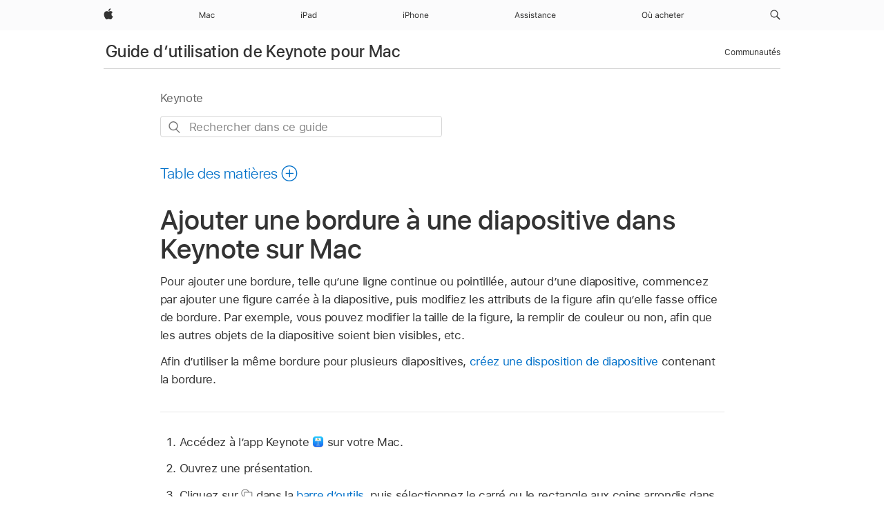

--- FILE ---
content_type: text/html;charset=utf-8
request_url: https://support.apple.com/fr-ml/guide/keynote/tana6ad8f7c6/mac
body_size: 27793
content:

    
<!DOCTYPE html>
<html lang="fr" prefix="og: http://ogp.me/ns#" dir=ltr>

<head>
	<meta name="viewport" content="width=device-width, initial-scale=1" />
	<meta http-equiv="content-type" content="text/html; charset=UTF-8" />
	<title lang="fr">Ajouter une bordure à une diapositive dans Keynote sur Mac - Assistance Apple (ML)</title>
	<link rel="dns-prefetch" href="https://www.apple.com/" />
	<link rel="preconnect" href="https://www.apple.com/" crossorigin />
	<link rel="canonical" href="https://support.apple.com/fr-ml/guide/keynote/tana6ad8f7c6/mac" />
	<link rel="apple-touch-icon" href="/favicon.ico">
    <link rel="icon" type="image/png" href="/favicon.ico">
	
	
		<meta name="description" content="Dans Keynote sur Mac, ajoutez une bordure, telle qu’un cadre ou une ligne pointillée, autour d’une diapositive." />
		<meta property="og:url" content="https://support.apple.com/fr-ml/guide/keynote/tana6ad8f7c6/mac" />
		<meta property="og:title" content="Ajouter une bordure à une diapositive dans Keynote sur Mac" />
		<meta property="og:description" content="Dans Keynote sur Mac, ajoutez une bordure, telle qu’un cadre ou une ligne pointillée, autour d’une diapositive." />
		<meta property="og:site_name" content="Apple Support" />
		<meta property="og:locale" content="fr_ML" />
		<meta property="og:type" content="article" />
		<meta name="ac-gn-search-field[locale]" content="fr_ML" />
	

	
		   
			<!-- "follow" is the bot's default action, so does not need to be explicitly specified.  -->
                <meta name="robots" content="noindex" />		
			
	
	
	
	

		<link rel="preload" as="style" href="/clientside/build/apd-sasskit.built.css" onload="this.onload=null;this.rel='stylesheet'">
		<noscript>
			<link rel="stylesheet" href="/clientside/build/apd-sasskit.built.css" type="text/css" />
		</noscript>

		
			<link rel="preload" as="style" href="/clientside/build/app-apd.css" onload="this.onload=null;this.rel='stylesheet'">
			<noscript>
				<link rel="stylesheet" href="/clientside/build/app-apd.css" type="text/css" />
			</noscript>
    	

	
    <link rel="preload" as="style"
        href="//www.apple.com/wss/fonts?families=SF+Pro,v1:200,300,400,500,600|SF+Pro+Icons,v1"
        onload="this.onload=null;this.rel='stylesheet'">
    <noscript>
        <link rel="stylesheet" href="//www.apple.com/wss/fonts?families=SF+Pro,v1:200,300,400,500,600|SF+Pro+Icons,v1" type="text/css" />
    </noscript>


	<script>
 
    var _applemd = {
        page: {
            
            site_section: "kb",
            
            content_type: "bk",
            info_type: "",
            topics: "",
            in_house: "",
            locale: "fr-ml",
            
                content_template: "topic",
            
            friendly_content: {
                title: `Guide d’utilisation de Keynote pour Mac`,
                publish_date: "04032025",
                
                    topic_id:   "TANA6AD8F7C6",
                    article_id        :   "BK_5AA1347EBF8D6968A2667DB4AA8BFB51_TANA6AD8F7C6",
                    product_version   :   "keynote, 14.4",
                    os_version        :   "Keynote, 1.0",
                    article_version   :   "1"
                
            },
            
            
        },
        
            product: "keynote"
        
    };
    const isMobilePlayer = /iPhone|iPod|Android/i.test(navigator.userAgent);
    

</script>

	
	<script>
		var data = {	
			showHelpFulfeedBack: true,
			id: "BK_5AA1347EBF8D6968A2667DB4AA8BFB51_TANA6AD8F7C6",
			locale: "fr_FR",
			podCookie: "ml~fr",
			source : "",
			isSecureEnv: false,
			dtmPageSource: "topic",
			domain: "support.apple.com",
			isNeighborJsEnabled: true,
            dtmPageName: "acs.pageload"
		}
		window.appState = JSON.stringify(data);
	</script>
	 
		<script src="/clientside/build/nn.js" type="text/javascript" charset="utf-8"></script>
<script>
    
     var neighborInitData = {
        appDataSchemaVersion: '1.0.0',
        webVitalDataThrottlingPercentage: 100,
        reportThrottledWebVitalDataTypes: ['system:dom-content-loaded', 'system:load', 'system:unfocus', 'system:focus', 'system:unload', 'system:page-hide', 'system:visibility-change-visible', 'system:visibility-change-hidden', 'system:event', 'app:load', 'app:unload', 'app:event'],
        trackMarcomSearch: true,
        trackSurvey: true,
        
        endpoint: 'https://supportmetrics.apple.com/content/services/stats'
    }
</script>

	



</head>


	<body id="tana6ad8f7c6" dir="ltr" data-istaskopen="false" lang="fr" class="ac-gn-current-support no-js AppleTopic apd-topic dark-mode-enabled" data-designversion="2" itemscope
		itemtype="https://schema.org/TechArticle">

    
	
		





		 <meta name="globalnav-store-key" content="S2A49YFKJF2JAT22K" />
<meta name="globalnav-search-field[name]" content="q" />
<meta name="globalnav-search-field[action]" content="https://support.apple.com/kb/index" />
<meta name="globalnav-search-field[src]" content="globalnav_support" />
<meta name="globalnav-search-field[type]" content="organic" />
<meta name="globalnav-search-field[page]" content="search" />
<meta name="globalnav-search-field[locale]" content="fr_ML" />
<meta name="globalnav-search-field[placeholder]" content="Rechercher dans l’assistance" />
<link
  rel="stylesheet"
  type="text/css"
  href="https://www.apple.com/api-www/global-elements/global-header/v1/assets/globalheader.css"
/>
<div id="globalheader" class="globalnav-scrim globalheader-light"><aside id="globalmessage-segment" lang="fr-ML" dir="ltr" class="globalmessage-segment"><ul data-strings="{}" class="globalmessage-segment-content"></ul></aside><nav id="globalnav" lang="fr-ML" dir="ltr" aria-label="Global" data-analytics-element-engagement-start="globalnav:onFlyoutOpen" data-analytics-element-engagement-end="globalnav:onFlyoutClose" data-analytics-activitymap-region-id="global nav" data-analytics-region="global nav" class="globalnav no-js   "><div class="globalnav-content"><div class="globalnav-item globalnav-menuback"><button aria-label="Menu principal" class="globalnav-menuback-button"><span class="globalnav-chevron-icon"><svg height="48" viewBox="0 0 9 48" width="9" xmlns="http://www.w3.org/2000/svg"><path d="m1.5618 24.0621 6.5581-6.4238c.2368-.2319.2407-.6118.0088-.8486-.2324-.2373-.6123-.2407-.8486-.0088l-7 6.8569c-.1157.1138-.1807.2695-.1802.4316.001.1621.0674.3174.1846.4297l7 6.7241c.1162.1118.2661.1675.4155.1675.1577 0 .3149-.062.4326-.1846.2295-.2388.2222-.6187-.0171-.8481z"></path></svg></span></button></div><ul id="globalnav-list" class="globalnav-list"><li data-analytics-element-engagement="globalnav hover - apple" class="
				globalnav-item
				globalnav-item-apple
				
				
			"><a href="https://www.apple.com/ml/" data-globalnav-item-name="apple" data-analytics-title="apple home" aria-label="Apple" class="globalnav-link globalnav-link-apple"><span class="globalnav-image-regular globalnav-link-image"><svg height="44" viewBox="0 0 14 44" width="14" xmlns="http://www.w3.org/2000/svg"><path d="m13.0729 17.6825a3.61 3.61 0 0 0 -1.7248 3.0365 3.5132 3.5132 0 0 0 2.1379 3.2223 8.394 8.394 0 0 1 -1.0948 2.2618c-.6816.9812-1.3943 1.9623-2.4787 1.9623s-1.3633-.63-2.613-.63c-1.2187 0-1.6525.6507-2.644.6507s-1.6834-.9089-2.4787-2.0243a9.7842 9.7842 0 0 1 -1.6628-5.2776c0-3.0984 2.014-4.7405 3.9969-4.7405 1.0535 0 1.9314.6919 2.5924.6919.63 0 1.6112-.7333 2.8092-.7333a3.7579 3.7579 0 0 1 3.1604 1.5802zm-3.7284-2.8918a3.5615 3.5615 0 0 0 .8469-2.22 1.5353 1.5353 0 0 0 -.031-.32 3.5686 3.5686 0 0 0 -2.3445 1.2084 3.4629 3.4629 0 0 0 -.8779 2.1585 1.419 1.419 0 0 0 .031.2892 1.19 1.19 0 0 0 .2169.0207 3.0935 3.0935 0 0 0 2.1586-1.1368z"></path></svg></span><span class="globalnav-image-compact globalnav-link-image"><svg height="48" viewBox="0 0 17 48" width="17" xmlns="http://www.w3.org/2000/svg"><path d="m15.5752 19.0792a4.2055 4.2055 0 0 0 -2.01 3.5376 4.0931 4.0931 0 0 0 2.4908 3.7542 9.7779 9.7779 0 0 1 -1.2755 2.6351c-.7941 1.1431-1.6244 2.2862-2.8878 2.2862s-1.5883-.734-3.0443-.734c-1.42 0-1.9252.7581-3.08.7581s-1.9611-1.0589-2.8876-2.3584a11.3987 11.3987 0 0 1 -1.9373-6.1487c0-3.61 2.3464-5.523 4.6566-5.523 1.2274 0 2.25.8062 3.02.8062.734 0 1.8771-.8543 3.2729-.8543a4.3778 4.3778 0 0 1 3.6822 1.841zm-6.8586-2.0456a1.3865 1.3865 0 0 1 -.2527-.024 1.6557 1.6557 0 0 1 -.0361-.337 4.0341 4.0341 0 0 1 1.0228-2.5148 4.1571 4.1571 0 0 1 2.7314-1.4078 1.7815 1.7815 0 0 1 .0361.373 4.1487 4.1487 0 0 1 -.9867 2.587 3.6039 3.6039 0 0 1 -2.5148 1.3236z"></path></svg></span><span class="globalnav-link-text">Apple</span></a></li><li data-topnav-flyout-item="menu" data-topnav-flyout-label="Menu" role="none" class="globalnav-item globalnav-menu"><div data-topnav-flyout="menu" class="globalnav-flyout"><div class="globalnav-menu-list"><div data-analytics-element-engagement="globalnav hover - mac" class="
				globalnav-item
				globalnav-item-mac
				globalnav-item-menu
				
			"><ul role="none" class="globalnav-submenu-trigger-group"><li class="globalnav-submenu-trigger-item"><a href="https://www.apple.com/ml/mac/" data-globalnav-item-name="mac" data-topnav-flyout-trigger-compact="true" data-analytics-title="mac" data-analytics-element-engagement="hover - mac" aria-label="Mac" class="globalnav-link globalnav-submenu-trigger-link globalnav-link-mac"><span class="globalnav-link-text-container"><span class="globalnav-image-regular globalnav-link-image"><svg height="44" viewBox="0 0 23 44" width="23" xmlns="http://www.w3.org/2000/svg"><path d="m8.1558 25.9987v-6.457h-.0703l-2.666 6.457h-.8907l-2.666-6.457h-.0703v6.457h-.9844v-8.4551h1.2246l2.8945 7.0547h.0938l2.8945-7.0547h1.2246v8.4551zm2.5166-1.7696c0-1.1309.832-1.7812 2.3027-1.8691l1.8223-.1113v-.5742c0-.7793-.4863-1.207-1.4297-1.207-.7559 0-1.2832.2871-1.4238.7852h-1.0195c.1348-1.0137 1.1309-1.6816 2.4785-1.6816 1.541 0 2.4023.791 2.4023 2.1035v4.3242h-.9609v-.9318h-.0938c-.4102.6738-1.1016 1.043-1.9453 1.043-1.2246 0-2.1328-.7266-2.1328-1.8809zm4.125-.5859v-.5801l-1.6992.1113c-.9609.0645-1.3828.3984-1.3828 1.0312 0 .6445.5449 1.0195 1.2773 1.0195 1.0371.0001 1.8047-.6796 1.8047-1.5819zm6.958-2.0273c-.1641-.627-.7207-1.1367-1.6289-1.1367-1.1367 0-1.8516.9082-1.8516 2.3379 0 1.459.7266 2.3848 1.8516 2.3848.8496 0 1.4414-.3926 1.6289-1.1074h1.0195c-.1816 1.1602-1.125 2.0156-2.6426 2.0156-1.7695 0-2.9004-1.2832-2.9004-3.293 0-1.9688 1.125-3.2461 2.8945-3.2461 1.5352 0 2.4727.9199 2.6484 2.0449z"></path></svg></span><span class="globalnav-link-text">Mac</span></span></a></li></ul></div><div data-analytics-element-engagement="globalnav hover - ipad" class="
				globalnav-item
				globalnav-item-ipad
				globalnav-item-menu
				
			"><ul role="none" class="globalnav-submenu-trigger-group"><li class="globalnav-submenu-trigger-item"><a href="https://www.apple.com/ml/ipad/" data-globalnav-item-name="ipad" data-topnav-flyout-trigger-compact="true" data-analytics-title="ipad" data-analytics-element-engagement="hover - ipad" aria-label="iPad" class="globalnav-link globalnav-submenu-trigger-link globalnav-link-ipad"><span class="globalnav-link-text-container"><span class="globalnav-image-regular globalnav-link-image"><svg height="44" viewBox="0 0 24 44" width="24" xmlns="http://www.w3.org/2000/svg"><path d="m14.9575 23.7002c0 .902-.768 1.582-1.805 1.582-.732 0-1.277-.375-1.277-1.02 0-.632.422-.966 1.383-1.031l1.699-.111zm-1.395-4.072c-1.347 0-2.343.668-2.478 1.681h1.019c.141-.498.668-.785 1.424-.785.944 0 1.43.428 1.43 1.207v.574l-1.822.112c-1.471.088-2.303.738-2.303 1.869 0 1.154.908 1.881 2.133 1.881.844 0 1.535-.369 1.945-1.043h.094v.931h.961v-4.324c0-1.312-.862-2.103-2.403-2.103zm6.769 5.575c-1.155 0-1.846-.885-1.846-2.361 0-1.471.697-2.362 1.846-2.362 1.142 0 1.857.914 1.857 2.362 0 1.459-.709 2.361-1.857 2.361zm1.834-8.027v3.503h-.088c-.358-.691-1.102-1.107-1.981-1.107-1.605 0-2.654 1.289-2.654 3.27 0 1.986 1.037 3.269 2.654 3.269.873 0 1.623-.416 2.022-1.119h.093v1.008h.961v-8.824zm-15.394 4.869h-1.863v-3.563h1.863c1.225 0 1.899.639 1.899 1.799 0 1.119-.697 1.764-1.899 1.764zm.276-4.5h-3.194v8.455h1.055v-3.018h2.127c1.588 0 2.719-1.119 2.719-2.701 0-1.611-1.108-2.736-2.707-2.736zm-6.064 8.454h1.008v-6.316h-1.008zm-.199-8.237c0-.387.316-.704.703-.704s.703.317.703.704c0 .386-.316.703-.703.703s-.703-.317-.703-.703z"></path></svg></span><span class="globalnav-link-text">iPad</span></span></a></li></ul></div><div data-analytics-element-engagement="globalnav hover - iphone" class="
				globalnav-item
				globalnav-item-iphone
				globalnav-item-menu
				
			"><ul role="none" class="globalnav-submenu-trigger-group"><li class="globalnav-submenu-trigger-item"><a href="https://www.apple.com/ml/iphone/" data-globalnav-item-name="iphone" data-topnav-flyout-trigger-compact="true" data-analytics-title="iphone" data-analytics-element-engagement="hover - iphone" aria-label="iPhone" class="globalnav-link globalnav-submenu-trigger-link globalnav-link-iphone"><span class="globalnav-link-text-container"><span class="globalnav-image-regular globalnav-link-image"><svg height="44" viewBox="0 0 38 44" width="38" xmlns="http://www.w3.org/2000/svg"><path d="m32.7129 22.3203h3.48c-.023-1.119-.691-1.857-1.693-1.857-1.008 0-1.711.738-1.787 1.857zm4.459 2.045c-.293 1.078-1.277 1.746-2.66 1.746-1.752 0-2.848-1.266-2.848-3.264 0-1.986 1.113-3.275 2.848-3.275 1.705 0 2.742 1.213 2.742 3.176v.386h-4.541v.047c.053 1.248.75 2.039 1.822 2.039.815 0 1.366-.298 1.629-.855zm-12.282-4.682h.961v.996h.094c.316-.697.932-1.107 1.898-1.107 1.418 0 2.209.838 2.209 2.338v4.09h-1.007v-3.844c0-1.137-.481-1.676-1.489-1.676s-1.658.674-1.658 1.781v3.739h-1.008zm-2.499 3.158c0-1.5-.674-2.361-1.869-2.361-1.196 0-1.87.861-1.87 2.361 0 1.495.674 2.362 1.87 2.362 1.195 0 1.869-.867 1.869-2.362zm-4.782 0c0-2.033 1.114-3.269 2.913-3.269 1.798 0 2.912 1.236 2.912 3.269 0 2.028-1.114 3.27-2.912 3.27-1.799 0-2.913-1.242-2.913-3.27zm-6.636-5.666h1.008v3.504h.093c.317-.697.979-1.107 1.946-1.107 1.336 0 2.179.855 2.179 2.338v4.09h-1.007v-3.844c0-1.119-.504-1.676-1.459-1.676-1.131 0-1.752.715-1.752 1.781v3.739h-1.008zm-6.015 4.87h1.863c1.202 0 1.899-.645 1.899-1.764 0-1.16-.674-1.799-1.899-1.799h-1.863zm2.139-4.5c1.599 0 2.707 1.125 2.707 2.736 0 1.582-1.131 2.701-2.719 2.701h-2.127v3.018h-1.055v-8.455zm-6.114 8.454h1.008v-6.316h-1.008zm-.2-8.238c0-.386.317-.703.703-.703.387 0 .704.317.704.703 0 .387-.317.704-.704.704-.386 0-.703-.317-.703-.704z"></path></svg></span><span class="globalnav-link-text">iPhone</span></span></a></li></ul></div><div data-analytics-element-engagement="globalnav hover - support" class="
				globalnav-item
				globalnav-item-support
				globalnav-item-menu
				
			"><ul role="none" class="globalnav-submenu-trigger-group"><li class="globalnav-submenu-trigger-item"><a href="https://support.apple.com/fr-ml/?cid=gn-ols-home-hp-tab" data-globalnav-item-name="support" data-topnav-flyout-trigger-compact="true" data-analytics-title="support" data-analytics-element-engagement="hover - support" data-analytics-exit-link="true" aria-label="Assistance" class="globalnav-link globalnav-submenu-trigger-link globalnav-link-support"><span class="globalnav-link-text-container"><span class="globalnav-image-regular globalnav-link-image"><svg height="44" viewBox="0 0 60 44" width="60" xmlns="http://www.w3.org/2000/svg"><path d="m5.6949 23.5715h-3.3633l-.8496 2.4199h-1.1074l3.1172-8.4551h1.043l3.1172 8.4551h-1.1075zm-3.0527-.8965h2.7422l-1.3242-3.7734h-.0938zm8.3349-3.1113c1.3242 0 2.2441.6562 2.3789 1.6934h-.996c-.1348-.5039-.627-.8379-1.3887-.8379-.75 0-1.3359.3809-1.3359.9434 0 .4336.3516.7031 1.0957.8848l.9727.2344c1.1895.2871 1.7637.8027 1.7637 1.7109 0 1.1309-1.0957 1.9102-2.5312 1.9102-1.4062 0-2.373-.6738-2.4844-1.7227h1.0371c.1699.5332.6738.873 1.4824.873.8496 0 1.459-.4043 1.459-.9844 0-.4336-.3281-.7266-1.002-.8906l-1.084-.2637c-1.1836-.2871-1.7227-.7969-1.7227-1.7109 0-1.0489 1.0137-1.8399 2.3554-1.8399zm6.044 0c1.3242 0 2.2441.6562 2.3789 1.6934h-.9961c-.1348-.5039-.627-.8379-1.3887-.8379-.75 0-1.3359.3809-1.3359.9434 0 .4336.3516.7031 1.0957.8848l.9727.2344c1.1895.2871 1.7637.8027 1.7637 1.7109 0 1.1309-1.0957 1.9102-2.5312 1.9102-1.4062 0-2.373-.6738-2.4844-1.7227h1.0371c.1699.5332.6738.873 1.4824.873.8496 0 1.459-.4043 1.459-.9844 0-.4336-.3281-.7266-1.002-.8906l-1.084-.2637c-1.1836-.2871-1.7227-.7969-1.7227-1.7109 0-1.0489 1.0137-1.8399 2.3555-1.8399zm3.7768-1.8106c0-.3867.3164-.7031.7031-.7031s.7031.3164.7031.7031-.3164.7031-.7031.7031-.7031-.3164-.7031-.7031zm.1993 1.9219h1.0078v6.3164h-1.0078zm5.0185-.1113c1.3242 0 2.2441.6562 2.3789 1.6934h-.9961c-.1348-.5039-.627-.8379-1.3887-.8379-.75 0-1.3359.3809-1.3359.9434 0 .4336.3516.7031 1.0957.8848l.9727.2344c1.1895.2871 1.7637.8027 1.7637 1.7109 0 1.1309-1.0957 1.9102-2.5312 1.9102-1.4062 0-2.373-.6738-2.4844-1.7227h1.0371c.1699.5332.6738.873 1.4824.873.8496 0 1.459-.4043 1.459-.9844 0-.4336-.3281-.7266-1.002-.8906l-1.084-.2637c-1.1836-.2871-1.7227-.7969-1.7227-1.7109.0001-1.0489 1.0137-1.8399 2.3555-1.8399zm5.3233-1.5235v1.6348h1.4063v.8438h-1.4063v3.5742c0 .7441.2812 1.0605.9375 1.0605.1816 0 .2812-.0059.4688-.0234v.8496c-.1992.0352-.3926.0586-.5918.0586-1.3008 0-1.8223-.4805-1.8223-1.6875v-3.832h-1.0195v-.8438h1.0195v-1.6348zm2.4345 6.1817c0-1.1309.832-1.7812 2.3027-1.8691l1.8223-.1113v-.5742c0-.7793-.4863-1.207-1.4297-1.207-.7559 0-1.2832.2871-1.4238.7852h-1.0195c.1348-1.0137 1.1309-1.6816 2.4785-1.6816 1.541 0 2.4023.791 2.4023 2.1035v4.3242h-.9609v-.9316h-.0938c-.4102.6738-1.1016 1.043-1.9453 1.043-1.2246-.0003-2.1328-.7268-2.1328-1.8811zm4.125-.586v-.5801l-1.6992.1113c-.9609.0645-1.3828.3984-1.3828 1.0312 0 .6445.5449 1.0195 1.2773 1.0195 1.0372.0002 1.8047-.6795 1.8047-1.5819zm2.7515-3.9609h.9609v.9961h.0938c.3164-.6973.9316-1.1074 1.8984-1.1074 1.418 0 2.209.8379 2.209 2.3379v4.0898h-1.0078v-3.8438c0-1.1367-.4805-1.6758-1.4883-1.6758s-1.6582.6738-1.6582 1.7812v3.7383h-1.0078zm11.0889 1.9336c-.1641-.627-.7207-1.1367-1.6289-1.1367-1.1367 0-1.8516.9082-1.8516 2.3379 0 1.459.7266 2.3848 1.8516 2.3848.8496 0 1.4414-.3926 1.6289-1.1074h1.0195c-.1816 1.1602-1.125 2.0156-2.6426 2.0156-1.7695 0-2.9004-1.2832-2.9004-3.293 0-1.9688 1.125-3.2461 2.8945-3.2461 1.5352 0 2.4727.9199 2.6484 2.0449zm7.5791 2.748c-.293 1.0781-1.2773 1.7461-2.6602 1.7461-1.752 0-2.8477-1.2656-2.8477-3.2637 0-1.9863 1.1133-3.2754 2.8477-3.2754 1.7051 0 2.7422 1.2129 2.7422 3.1758v.3867h-4.541v.0469c.0527 1.248.75 2.0391 1.8223 2.0391.8145 0 1.3652-.2988 1.6289-.8555zm-4.459-2.0449h3.4805c-.0234-1.1191-.6914-1.8574-1.6934-1.8574-1.0078 0-1.7109.7383-1.7871 1.8574z"></path></svg></span><span class="globalnav-link-text">Assistance</span></span></a></li></ul></div><div data-analytics-element-engagement="globalnav hover - where-to-buy" class="
				globalnav-item
				globalnav-item-where-to-buy
				globalnav-item-menu
				
			"><ul role="none" class="globalnav-submenu-trigger-group"><li class="globalnav-submenu-trigger-item"><a href="https://www.apple.com/ml/buy/" data-globalnav-item-name="where-to-buy" data-topnav-flyout-trigger-compact="true" data-analytics-title="where to buy" data-analytics-element-engagement="hover - where to buy" aria-label="Où acheter" class="globalnav-link globalnav-submenu-trigger-link globalnav-link-where-to-buy"><span class="globalnav-link-text-container"><span class="globalnav-image-regular globalnav-link-image"><svg height="44" viewBox="0 0 62 44" width="62" xmlns="http://www.w3.org/2000/svg"><path d="m8.3878 21.767c0 2.7012-1.4648 4.4297-3.8789 4.4297-2.4258 0-3.8789-1.7227-3.8789-4.4297 0-2.7188 1.4883-4.4238 3.8789-4.4238 2.4024 0 3.8789 1.7109 3.8789 4.4238zm-6.6738 0c0 2.0977 1.0371 3.457 2.7949 3.457 1.7344 0 2.7949-1.3594 2.7949-3.457 0-2.1152-1.0664-3.4512-2.7949-3.4512-1.7226.0001-2.7949 1.336-2.7949 3.4512zm13.3628 4.2305h-.9609v-.9902h-.0938c-.3164.7031-.9902 1.1016-1.957 1.1016-1.418 0-2.1562-.8438-2.1562-2.3379v-4.0898h1.0078v3.8438c0 1.1367.4219 1.6641 1.4297 1.6641 1.1133 0 1.7227-.6621 1.7227-1.7695v-3.7383h1.0078v6.3162zm-4.3946-9.1875h1.207l1.0371 1.9922h-.8906zm9.0645 7.418c0-1.1309.832-1.7812 2.3027-1.8691l1.8223-.1113v-.5742c0-.7793-.4863-1.207-1.4297-1.207-.7559 0-1.2832.2871-1.4238.7852h-1.0195c.1348-1.0137 1.1309-1.6816 2.4785-1.6816 1.541 0 2.4023.791 2.4023 2.1035v4.3242h-.9609v-.9316h-.0938c-.4102.6738-1.1016 1.043-1.9453 1.043-1.2246-.0003-2.1328-.7268-2.1328-1.8811zm4.125-.586v-.58l-1.6992.1113c-.9609.0645-1.3828.3984-1.3828 1.0312 0 .6445.5449 1.0195 1.2773 1.0195 1.0371.0001 1.8047-.6796 1.8047-1.582zm6.958-2.0273c-.1641-.627-.7207-1.1367-1.6289-1.1367-1.1367 0-1.8516.9082-1.8516 2.3379 0 1.459.7266 2.3848 1.8516 2.3848.8496 0 1.4414-.3926 1.6289-1.1074h1.0195c-.1816 1.1602-1.125 2.0156-2.6426 2.0156-1.7695 0-2.9004-1.2832-2.9004-3.293 0-1.9688 1.125-3.2461 2.8945-3.2461 1.5352 0 2.4727.9199 2.6484 2.0449zm2.4468-4.4414h1.0078v3.5039h.0938c.3164-.6973.9785-1.1074 1.9453-1.1074 1.3359 0 2.1797.8555 2.1797 2.3379v4.0898h-1.0078v-3.8438c0-1.1191-.5039-1.6758-1.459-1.6758-1.1309 0-1.752.7148-1.752 1.7812v3.7383h-1.0078zm12.1377 7.1894c-.293 1.0781-1.2773 1.7461-2.6602 1.7461-1.752 0-2.8477-1.2656-2.8477-3.2637 0-1.9863 1.1133-3.2754 2.8477-3.2754 1.7051 0 2.7422 1.2129 2.7422 3.1758v.3867h-4.541v.0469c.0527 1.248.75 2.0391 1.8223 2.0391.8145 0 1.3652-.2988 1.6289-.8555zm-4.459-2.0449h3.4805c-.0234-1.1191-.6914-1.8574-1.6934-1.8574-1.0078 0-1.7109.7383-1.7871 1.8574zm7.4326-4.2715v1.6348h1.4062v.8438h-1.4062v3.5742c0 .7441.2812 1.0605.9375 1.0605.1816 0 .2812-.0059.4688-.0234v.8496c-.1992.0352-.3926.0586-.5918.0586-1.3008 0-1.8223-.4805-1.8223-1.6875v-3.832h-1.0195v-.8438h1.0195v-1.6348zm7.9131 6.3164c-.293 1.0781-1.2773 1.7461-2.6602 1.7461-1.752 0-2.8477-1.2656-2.8477-3.2637 0-1.9863 1.1133-3.2754 2.8477-3.2754 1.7051 0 2.7422 1.2129 2.7422 3.1758v.3867h-4.541v.0469c.0527 1.248.75 2.0391 1.8223 2.0391.8145 0 1.3652-.2988 1.6289-.8555zm-4.459-2.0449h3.4805c-.0234-1.1191-.6914-1.8574-1.6934-1.8574-1.0078 0-1.7109.7383-1.7871 1.8574zm6.0034-2.6367h.9609v.9375h.0938c.1875-.6152.9141-1.0488 1.752-1.0488.1641 0 .375.0117.5039.0293v1.0078c-.082-.0234-.4453-.0586-.6445-.0586-.9609 0-1.6582.6445-1.6582 1.5352v3.9141h-1.0078v-6.3165z"></path></svg></span><span class="globalnav-link-text">Où acheter</span></span></a></li></ul></div></div></div></li><li data-topnav-flyout-label="Rechercher sur apple.com" data-analytics-title="open - search field" class="globalnav-item globalnav-search"><a role="button" id="globalnav-menubutton-link-search" href="https://support.apple.com/kb/index?page=search&locale=fr_ML" data-topnav-flyout-trigger-regular="true" data-topnav-flyout-trigger-compact="true" aria-label="Rechercher sur apple.com" data-analytics-title="open - search field" class="globalnav-link globalnav-link-search"><span class="globalnav-image-regular"><svg xmlns="http://www.w3.org/2000/svg" width="15px" height="44px" viewBox="0 0 15 44">
<path d="M14.298,27.202l-3.87-3.87c0.701-0.929,1.122-2.081,1.122-3.332c0-3.06-2.489-5.55-5.55-5.55c-3.06,0-5.55,2.49-5.55,5.55 c0,3.061,2.49,5.55,5.55,5.55c1.251,0,2.403-0.421,3.332-1.122l3.87,3.87c0.151,0.151,0.35,0.228,0.548,0.228 s0.396-0.076,0.548-0.228C14.601,27.995,14.601,27.505,14.298,27.202z M1.55,20c0-2.454,1.997-4.45,4.45-4.45 c2.454,0,4.45,1.997,4.45,4.45S8.454,24.45,6,24.45C3.546,24.45,1.55,22.454,1.55,20z"></path>
</svg>
</span><span class="globalnav-image-compact"><svg height="48" viewBox="0 0 17 48" width="17" xmlns="http://www.w3.org/2000/svg"><path d="m16.2294 29.9556-4.1755-4.0821a6.4711 6.4711 0 1 0 -1.2839 1.2625l4.2005 4.1066a.9.9 0 1 0 1.2588-1.287zm-14.5294-8.0017a5.2455 5.2455 0 1 1 5.2455 5.2527 5.2549 5.2549 0 0 1 -5.2455-5.2527z"></path></svg></span></a><div id="globalnav-submenu-search" aria-labelledby="globalnav-menubutton-link-search" class="globalnav-flyout globalnav-submenu"><div class="globalnav-flyout-scroll-container"><div class="globalnav-flyout-content globalnav-submenu-content"><form action="https://support.apple.com/kb/index" method="get" class="globalnav-searchfield"><div class="globalnav-searchfield-wrapper"><input placeholder="Rechercher sur apple.com" aria-label="Rechercher sur apple.com" autocorrect="off" autocapitalize="off" autocomplete="off" spellcheck="false" class="globalnav-searchfield-input" name="q"><input id="globalnav-searchfield-src" type="hidden" name="src" value><input type="hidden" name="type" value><input type="hidden" name="page" value><input type="hidden" name="locale" value><button aria-label="Effacer les termes de la recherche" tabindex="-1" type="button" class="globalnav-searchfield-reset"><span class="globalnav-image-regular"><svg height="14" viewBox="0 0 14 14" width="14" xmlns="http://www.w3.org/2000/svg"><path d="m7 .0339a6.9661 6.9661 0 1 0 6.9661 6.9661 6.9661 6.9661 0 0 0 -6.9661-6.9661zm2.798 8.9867a.55.55 0 0 1 -.778.7774l-2.02-2.02-2.02 2.02a.55.55 0 0 1 -.7784-.7774l2.0206-2.0206-2.0204-2.02a.55.55 0 0 1 .7782-.7778l2.02 2.02 2.02-2.02a.55.55 0 0 1 .778.7778l-2.0203 2.02z"></path></svg></span><span class="globalnav-image-compact"><svg height="16" viewBox="0 0 16 16" width="16" xmlns="http://www.w3.org/2000/svg"><path d="m0 8a8.0474 8.0474 0 0 1 7.9922-8 8.0609 8.0609 0 0 1 8.0078 8 8.0541 8.0541 0 0 1 -8 8 8.0541 8.0541 0 0 1 -8-8zm5.6549 3.2863 2.3373-2.353 2.3451 2.353a.6935.6935 0 0 0 .4627.1961.6662.6662 0 0 0 .6667-.6667.6777.6777 0 0 0 -.1961-.4706l-2.3451-2.3373 2.3529-2.3607a.5943.5943 0 0 0 .1961-.4549.66.66 0 0 0 -.6667-.6589.6142.6142 0 0 0 -.447.1961l-2.3686 2.3606-2.353-2.3527a.6152.6152 0 0 0 -.447-.1883.6529.6529 0 0 0 -.6667.651.6264.6264 0 0 0 .1961.4549l2.3451 2.3529-2.3451 2.353a.61.61 0 0 0 -.1961.4549.6661.6661 0 0 0 .6667.6667.6589.6589 0 0 0 .4627-.1961z" ></path></svg></span></button><button aria-label="Lancer la recherche" tabindex="-1" aria-hidden="true" type="submit" class="globalnav-searchfield-submit"><span class="globalnav-image-regular"><svg height="32" viewBox="0 0 30 32" width="30" xmlns="http://www.w3.org/2000/svg"><path d="m23.3291 23.3066-4.35-4.35c-.0105-.0105-.0247-.0136-.0355-.0235a6.8714 6.8714 0 1 0 -1.5736 1.4969c.0214.0256.03.0575.0542.0815l4.35 4.35a1.1 1.1 0 1 0 1.5557-1.5547zm-15.4507-8.582a5.6031 5.6031 0 1 1 5.603 5.61 5.613 5.613 0 0 1 -5.603-5.61z"></path></svg></span><span class="globalnav-image-compact"><svg width="38" height="40" viewBox="0 0 38 40" xmlns="http://www.w3.org/2000/svg"><path d="m28.6724 27.8633-5.07-5.07c-.0095-.0095-.0224-.0122-.032-.0213a7.9967 7.9967 0 1 0 -1.8711 1.7625c.0254.03.0357.0681.0642.0967l5.07 5.07a1.3 1.3 0 0 0 1.8389-1.8379zm-18.0035-10.0033a6.5447 6.5447 0 1 1 6.545 6.5449 6.5518 6.5518 0 0 1 -6.545-6.5449z"></path></svg></span></button></div><div role="status" aria-live="polite" data-topnav-searchresults-label="total results" class="globalnav-searchresults-count"></div></form><div class="globalnav-searchresults"></div></div></div></div></li></ul><div class="globalnav-menutrigger"><button id="globalnav-menutrigger-button" aria-controls="globalnav-list" aria-label="Menu" data-topnav-menu-label-open="Menu" data-topnav-menu-label-close="Close" data-topnav-flyout-trigger-compact="menu" class="globalnav-menutrigger-button"><svg width="18" height="18" viewBox="0 0 18 18"><polyline id="globalnav-menutrigger-bread-bottom" fill="none" stroke="currentColor" stroke-width="1.2" stroke-linecap="round" stroke-linejoin="round" points="2 12, 16 12" class="globalnav-menutrigger-bread globalnav-menutrigger-bread-bottom"><animate id="globalnav-anim-menutrigger-bread-bottom-open" attributeName="points" keyTimes="0;0.5;1" dur="0.24s" begin="indefinite" fill="freeze" calcMode="spline" keySplines="0.42, 0, 1, 1;0, 0, 0.58, 1" values=" 2 12, 16 12; 2 9, 16 9; 3.5 15, 15 3.5"></animate><animate id="globalnav-anim-menutrigger-bread-bottom-close" attributeName="points" keyTimes="0;0.5;1" dur="0.24s" begin="indefinite" fill="freeze" calcMode="spline" keySplines="0.42, 0, 1, 1;0, 0, 0.58, 1" values=" 3.5 15, 15 3.5; 2 9, 16 9; 2 12, 16 12"></animate></polyline><polyline id="globalnav-menutrigger-bread-top" fill="none" stroke="currentColor" stroke-width="1.2" stroke-linecap="round" stroke-linejoin="round" points="2 5, 16 5" class="globalnav-menutrigger-bread globalnav-menutrigger-bread-top"><animate id="globalnav-anim-menutrigger-bread-top-open" attributeName="points" keyTimes="0;0.5;1" dur="0.24s" begin="indefinite" fill="freeze" calcMode="spline" keySplines="0.42, 0, 1, 1;0, 0, 0.58, 1" values=" 2 5, 16 5; 2 9, 16 9; 3.5 3.5, 15 15"></animate><animate id="globalnav-anim-menutrigger-bread-top-close" attributeName="points" keyTimes="0;0.5;1" dur="0.24s" begin="indefinite" fill="freeze" calcMode="spline" keySplines="0.42, 0, 1, 1;0, 0, 0.58, 1" values=" 3.5 3.5, 15 15; 2 9, 16 9; 2 5, 16 5"></animate></polyline></svg></button></div></div></nav><div id="globalnav-curtain" class="globalnav-curtain"></div><div id="globalnav-placeholder" class="globalnav-placeholder"></div></div><script id="__ACGH_DATA__" type="application/json">{"props":{"globalNavData":{"locale":"fr_ML","ariaLabel":"Global","analyticsAttributes":[{"name":"data-analytics-activitymap-region-id","value":"global nav"},{"name":"data-analytics-region","value":"global nav"}],"links":[{"id":"4ffe36c2621b67e8c65a726146cd1f4e6696c88edca547040320ef1b449818dc","name":"apple","text":"Apple","url":"/ml/","ariaLabel":"Apple","submenuAriaLabel":"Menu Apple","images":[{"name":"regular","assetInline":"<svg height=\"44\" viewBox=\"0 0 14 44\" width=\"14\" xmlns=\"http://www.w3.org/2000/svg\"><path d=\"m13.0729 17.6825a3.61 3.61 0 0 0 -1.7248 3.0365 3.5132 3.5132 0 0 0 2.1379 3.2223 8.394 8.394 0 0 1 -1.0948 2.2618c-.6816.9812-1.3943 1.9623-2.4787 1.9623s-1.3633-.63-2.613-.63c-1.2187 0-1.6525.6507-2.644.6507s-1.6834-.9089-2.4787-2.0243a9.7842 9.7842 0 0 1 -1.6628-5.2776c0-3.0984 2.014-4.7405 3.9969-4.7405 1.0535 0 1.9314.6919 2.5924.6919.63 0 1.6112-.7333 2.8092-.7333a3.7579 3.7579 0 0 1 3.1604 1.5802zm-3.7284-2.8918a3.5615 3.5615 0 0 0 .8469-2.22 1.5353 1.5353 0 0 0 -.031-.32 3.5686 3.5686 0 0 0 -2.3445 1.2084 3.4629 3.4629 0 0 0 -.8779 2.1585 1.419 1.419 0 0 0 .031.2892 1.19 1.19 0 0 0 .2169.0207 3.0935 3.0935 0 0 0 2.1586-1.1368z\"></path></svg>"},{"name":"compact","assetInline":"<svg height=\"48\" viewBox=\"0 0 17 48\" width=\"17\" xmlns=\"http://www.w3.org/2000/svg\"><path d=\"m15.5752 19.0792a4.2055 4.2055 0 0 0 -2.01 3.5376 4.0931 4.0931 0 0 0 2.4908 3.7542 9.7779 9.7779 0 0 1 -1.2755 2.6351c-.7941 1.1431-1.6244 2.2862-2.8878 2.2862s-1.5883-.734-3.0443-.734c-1.42 0-1.9252.7581-3.08.7581s-1.9611-1.0589-2.8876-2.3584a11.3987 11.3987 0 0 1 -1.9373-6.1487c0-3.61 2.3464-5.523 4.6566-5.523 1.2274 0 2.25.8062 3.02.8062.734 0 1.8771-.8543 3.2729-.8543a4.3778 4.3778 0 0 1 3.6822 1.841zm-6.8586-2.0456a1.3865 1.3865 0 0 1 -.2527-.024 1.6557 1.6557 0 0 1 -.0361-.337 4.0341 4.0341 0 0 1 1.0228-2.5148 4.1571 4.1571 0 0 1 2.7314-1.4078 1.7815 1.7815 0 0 1 .0361.373 4.1487 4.1487 0 0 1 -.9867 2.587 3.6039 3.6039 0 0 1 -2.5148 1.3236z\"></path></svg>"}],"analyticsAttributes":[{"name":"data-analytics-title","value":"apple home"}]},{"id":"b2ec222d526c77b4fc6d9152ab991e855de22ecc4a2767c48763a2710df8df72","name":"mac","text":"Mac","url":"/ml/mac/","ariaLabel":"Mac","submenuAriaLabel":"Menu Mac","images":[{"name":"regular","assetInline":"<svg height=\"44\" viewBox=\"0 0 23 44\" width=\"23\" xmlns=\"http://www.w3.org/2000/svg\"><path d=\"m8.1558 25.9987v-6.457h-.0703l-2.666 6.457h-.8907l-2.666-6.457h-.0703v6.457h-.9844v-8.4551h1.2246l2.8945 7.0547h.0938l2.8945-7.0547h1.2246v8.4551zm2.5166-1.7696c0-1.1309.832-1.7812 2.3027-1.8691l1.8223-.1113v-.5742c0-.7793-.4863-1.207-1.4297-1.207-.7559 0-1.2832.2871-1.4238.7852h-1.0195c.1348-1.0137 1.1309-1.6816 2.4785-1.6816 1.541 0 2.4023.791 2.4023 2.1035v4.3242h-.9609v-.9318h-.0938c-.4102.6738-1.1016 1.043-1.9453 1.043-1.2246 0-2.1328-.7266-2.1328-1.8809zm4.125-.5859v-.5801l-1.6992.1113c-.9609.0645-1.3828.3984-1.3828 1.0312 0 .6445.5449 1.0195 1.2773 1.0195 1.0371.0001 1.8047-.6796 1.8047-1.5819zm6.958-2.0273c-.1641-.627-.7207-1.1367-1.6289-1.1367-1.1367 0-1.8516.9082-1.8516 2.3379 0 1.459.7266 2.3848 1.8516 2.3848.8496 0 1.4414-.3926 1.6289-1.1074h1.0195c-.1816 1.1602-1.125 2.0156-2.6426 2.0156-1.7695 0-2.9004-1.2832-2.9004-3.293 0-1.9688 1.125-3.2461 2.8945-3.2461 1.5352 0 2.4727.9199 2.6484 2.0449z\"></path></svg>"}],"analyticsAttributes":[{"name":"data-analytics-title","value":"mac"},{"name":"data-analytics-element-engagement","value":"hover - mac"}]},{"id":"5978449d84cfa77a767bcd7e2704537ba10ce890c0ae489e845084cce7ac01f5","name":"ipad","text":"iPad","url":"/ml/ipad/","ariaLabel":"iPad","submenuAriaLabel":"Menu iPad","images":[{"name":"regular","assetInline":"<svg height=\"44\" viewBox=\"0 0 24 44\" width=\"24\" xmlns=\"http://www.w3.org/2000/svg\"><path d=\"m14.9575 23.7002c0 .902-.768 1.582-1.805 1.582-.732 0-1.277-.375-1.277-1.02 0-.632.422-.966 1.383-1.031l1.699-.111zm-1.395-4.072c-1.347 0-2.343.668-2.478 1.681h1.019c.141-.498.668-.785 1.424-.785.944 0 1.43.428 1.43 1.207v.574l-1.822.112c-1.471.088-2.303.738-2.303 1.869 0 1.154.908 1.881 2.133 1.881.844 0 1.535-.369 1.945-1.043h.094v.931h.961v-4.324c0-1.312-.862-2.103-2.403-2.103zm6.769 5.575c-1.155 0-1.846-.885-1.846-2.361 0-1.471.697-2.362 1.846-2.362 1.142 0 1.857.914 1.857 2.362 0 1.459-.709 2.361-1.857 2.361zm1.834-8.027v3.503h-.088c-.358-.691-1.102-1.107-1.981-1.107-1.605 0-2.654 1.289-2.654 3.27 0 1.986 1.037 3.269 2.654 3.269.873 0 1.623-.416 2.022-1.119h.093v1.008h.961v-8.824zm-15.394 4.869h-1.863v-3.563h1.863c1.225 0 1.899.639 1.899 1.799 0 1.119-.697 1.764-1.899 1.764zm.276-4.5h-3.194v8.455h1.055v-3.018h2.127c1.588 0 2.719-1.119 2.719-2.701 0-1.611-1.108-2.736-2.707-2.736zm-6.064 8.454h1.008v-6.316h-1.008zm-.199-8.237c0-.387.316-.704.703-.704s.703.317.703.704c0 .386-.316.703-.703.703s-.703-.317-.703-.703z\"></path></svg>"}],"analyticsAttributes":[{"name":"data-analytics-title","value":"ipad"},{"name":"data-analytics-element-engagement","value":"hover - ipad"}]},{"id":"1f6efa6dd37d3eb72339fe66747e245916f5078801fac62679bd6ff18a41a6eb","name":"iphone","text":"iPhone","url":"/ml/iphone/","ariaLabel":"iPhone","submenuAriaLabel":"Menu iPhone","images":[{"name":"regular","assetInline":"<svg height=\"44\" viewBox=\"0 0 38 44\" width=\"38\" xmlns=\"http://www.w3.org/2000/svg\"><path d=\"m32.7129 22.3203h3.48c-.023-1.119-.691-1.857-1.693-1.857-1.008 0-1.711.738-1.787 1.857zm4.459 2.045c-.293 1.078-1.277 1.746-2.66 1.746-1.752 0-2.848-1.266-2.848-3.264 0-1.986 1.113-3.275 2.848-3.275 1.705 0 2.742 1.213 2.742 3.176v.386h-4.541v.047c.053 1.248.75 2.039 1.822 2.039.815 0 1.366-.298 1.629-.855zm-12.282-4.682h.961v.996h.094c.316-.697.932-1.107 1.898-1.107 1.418 0 2.209.838 2.209 2.338v4.09h-1.007v-3.844c0-1.137-.481-1.676-1.489-1.676s-1.658.674-1.658 1.781v3.739h-1.008zm-2.499 3.158c0-1.5-.674-2.361-1.869-2.361-1.196 0-1.87.861-1.87 2.361 0 1.495.674 2.362 1.87 2.362 1.195 0 1.869-.867 1.869-2.362zm-4.782 0c0-2.033 1.114-3.269 2.913-3.269 1.798 0 2.912 1.236 2.912 3.269 0 2.028-1.114 3.27-2.912 3.27-1.799 0-2.913-1.242-2.913-3.27zm-6.636-5.666h1.008v3.504h.093c.317-.697.979-1.107 1.946-1.107 1.336 0 2.179.855 2.179 2.338v4.09h-1.007v-3.844c0-1.119-.504-1.676-1.459-1.676-1.131 0-1.752.715-1.752 1.781v3.739h-1.008zm-6.015 4.87h1.863c1.202 0 1.899-.645 1.899-1.764 0-1.16-.674-1.799-1.899-1.799h-1.863zm2.139-4.5c1.599 0 2.707 1.125 2.707 2.736 0 1.582-1.131 2.701-2.719 2.701h-2.127v3.018h-1.055v-8.455zm-6.114 8.454h1.008v-6.316h-1.008zm-.2-8.238c0-.386.317-.703.703-.703.387 0 .704.317.704.703 0 .387-.317.704-.704.704-.386 0-.703-.317-.703-.704z\"></path></svg>"}],"analyticsAttributes":[{"name":"data-analytics-title","value":"iphone"},{"name":"data-analytics-element-engagement","value":"hover - iphone"}]},{"id":"ebc552554d3b6732ffd926feae7457f3ebef3c0649e8b9fa2c47041065a7004f","name":"support","text":"Assistance","url":"https://support.apple.com/fr-ml/?cid=gn-ols-home-hp-tab","ariaLabel":"Assistance","submenuAriaLabel":"Menu Assistance","images":[{"name":"regular","assetInline":"<svg height=\"44\" viewBox=\"0 0 60 44\" width=\"60\" xmlns=\"http://www.w3.org/2000/svg\"><path d=\"m5.6949 23.5715h-3.3633l-.8496 2.4199h-1.1074l3.1172-8.4551h1.043l3.1172 8.4551h-1.1075zm-3.0527-.8965h2.7422l-1.3242-3.7734h-.0938zm8.3349-3.1113c1.3242 0 2.2441.6562 2.3789 1.6934h-.996c-.1348-.5039-.627-.8379-1.3887-.8379-.75 0-1.3359.3809-1.3359.9434 0 .4336.3516.7031 1.0957.8848l.9727.2344c1.1895.2871 1.7637.8027 1.7637 1.7109 0 1.1309-1.0957 1.9102-2.5312 1.9102-1.4062 0-2.373-.6738-2.4844-1.7227h1.0371c.1699.5332.6738.873 1.4824.873.8496 0 1.459-.4043 1.459-.9844 0-.4336-.3281-.7266-1.002-.8906l-1.084-.2637c-1.1836-.2871-1.7227-.7969-1.7227-1.7109 0-1.0489 1.0137-1.8399 2.3554-1.8399zm6.044 0c1.3242 0 2.2441.6562 2.3789 1.6934h-.9961c-.1348-.5039-.627-.8379-1.3887-.8379-.75 0-1.3359.3809-1.3359.9434 0 .4336.3516.7031 1.0957.8848l.9727.2344c1.1895.2871 1.7637.8027 1.7637 1.7109 0 1.1309-1.0957 1.9102-2.5312 1.9102-1.4062 0-2.373-.6738-2.4844-1.7227h1.0371c.1699.5332.6738.873 1.4824.873.8496 0 1.459-.4043 1.459-.9844 0-.4336-.3281-.7266-1.002-.8906l-1.084-.2637c-1.1836-.2871-1.7227-.7969-1.7227-1.7109 0-1.0489 1.0137-1.8399 2.3555-1.8399zm3.7768-1.8106c0-.3867.3164-.7031.7031-.7031s.7031.3164.7031.7031-.3164.7031-.7031.7031-.7031-.3164-.7031-.7031zm.1993 1.9219h1.0078v6.3164h-1.0078zm5.0185-.1113c1.3242 0 2.2441.6562 2.3789 1.6934h-.9961c-.1348-.5039-.627-.8379-1.3887-.8379-.75 0-1.3359.3809-1.3359.9434 0 .4336.3516.7031 1.0957.8848l.9727.2344c1.1895.2871 1.7637.8027 1.7637 1.7109 0 1.1309-1.0957 1.9102-2.5312 1.9102-1.4062 0-2.373-.6738-2.4844-1.7227h1.0371c.1699.5332.6738.873 1.4824.873.8496 0 1.459-.4043 1.459-.9844 0-.4336-.3281-.7266-1.002-.8906l-1.084-.2637c-1.1836-.2871-1.7227-.7969-1.7227-1.7109.0001-1.0489 1.0137-1.8399 2.3555-1.8399zm5.3233-1.5235v1.6348h1.4063v.8438h-1.4063v3.5742c0 .7441.2812 1.0605.9375 1.0605.1816 0 .2812-.0059.4688-.0234v.8496c-.1992.0352-.3926.0586-.5918.0586-1.3008 0-1.8223-.4805-1.8223-1.6875v-3.832h-1.0195v-.8438h1.0195v-1.6348zm2.4345 6.1817c0-1.1309.832-1.7812 2.3027-1.8691l1.8223-.1113v-.5742c0-.7793-.4863-1.207-1.4297-1.207-.7559 0-1.2832.2871-1.4238.7852h-1.0195c.1348-1.0137 1.1309-1.6816 2.4785-1.6816 1.541 0 2.4023.791 2.4023 2.1035v4.3242h-.9609v-.9316h-.0938c-.4102.6738-1.1016 1.043-1.9453 1.043-1.2246-.0003-2.1328-.7268-2.1328-1.8811zm4.125-.586v-.5801l-1.6992.1113c-.9609.0645-1.3828.3984-1.3828 1.0312 0 .6445.5449 1.0195 1.2773 1.0195 1.0372.0002 1.8047-.6795 1.8047-1.5819zm2.7515-3.9609h.9609v.9961h.0938c.3164-.6973.9316-1.1074 1.8984-1.1074 1.418 0 2.209.8379 2.209 2.3379v4.0898h-1.0078v-3.8438c0-1.1367-.4805-1.6758-1.4883-1.6758s-1.6582.6738-1.6582 1.7812v3.7383h-1.0078zm11.0889 1.9336c-.1641-.627-.7207-1.1367-1.6289-1.1367-1.1367 0-1.8516.9082-1.8516 2.3379 0 1.459.7266 2.3848 1.8516 2.3848.8496 0 1.4414-.3926 1.6289-1.1074h1.0195c-.1816 1.1602-1.125 2.0156-2.6426 2.0156-1.7695 0-2.9004-1.2832-2.9004-3.293 0-1.9688 1.125-3.2461 2.8945-3.2461 1.5352 0 2.4727.9199 2.6484 2.0449zm7.5791 2.748c-.293 1.0781-1.2773 1.7461-2.6602 1.7461-1.752 0-2.8477-1.2656-2.8477-3.2637 0-1.9863 1.1133-3.2754 2.8477-3.2754 1.7051 0 2.7422 1.2129 2.7422 3.1758v.3867h-4.541v.0469c.0527 1.248.75 2.0391 1.8223 2.0391.8145 0 1.3652-.2988 1.6289-.8555zm-4.459-2.0449h3.4805c-.0234-1.1191-.6914-1.8574-1.6934-1.8574-1.0078 0-1.7109.7383-1.7871 1.8574z\"></path></svg>"}],"analyticsAttributes":[{"name":"data-analytics-title","value":"support"},{"name":"data-analytics-element-engagement","value":"hover - support"},{"name":"data-analytics-exit-link","value":"true"}]},{"id":"58894731ba07a8552fed8eb1cf49818d1f92f97216851ef3f95bf680ffec5d4a","name":"where-to-buy","text":"Où acheter","url":"/ml/buy/","ariaLabel":"Où acheter","submenuAriaLabel":"Menu Où acheter","images":[{"name":"regular","assetInline":"<svg height=\"44\" viewBox=\"0 0 62 44\" width=\"62\" xmlns=\"http://www.w3.org/2000/svg\"><path d=\"m8.3878 21.767c0 2.7012-1.4648 4.4297-3.8789 4.4297-2.4258 0-3.8789-1.7227-3.8789-4.4297 0-2.7188 1.4883-4.4238 3.8789-4.4238 2.4024 0 3.8789 1.7109 3.8789 4.4238zm-6.6738 0c0 2.0977 1.0371 3.457 2.7949 3.457 1.7344 0 2.7949-1.3594 2.7949-3.457 0-2.1152-1.0664-3.4512-2.7949-3.4512-1.7226.0001-2.7949 1.336-2.7949 3.4512zm13.3628 4.2305h-.9609v-.9902h-.0938c-.3164.7031-.9902 1.1016-1.957 1.1016-1.418 0-2.1562-.8438-2.1562-2.3379v-4.0898h1.0078v3.8438c0 1.1367.4219 1.6641 1.4297 1.6641 1.1133 0 1.7227-.6621 1.7227-1.7695v-3.7383h1.0078v6.3162zm-4.3946-9.1875h1.207l1.0371 1.9922h-.8906zm9.0645 7.418c0-1.1309.832-1.7812 2.3027-1.8691l1.8223-.1113v-.5742c0-.7793-.4863-1.207-1.4297-1.207-.7559 0-1.2832.2871-1.4238.7852h-1.0195c.1348-1.0137 1.1309-1.6816 2.4785-1.6816 1.541 0 2.4023.791 2.4023 2.1035v4.3242h-.9609v-.9316h-.0938c-.4102.6738-1.1016 1.043-1.9453 1.043-1.2246-.0003-2.1328-.7268-2.1328-1.8811zm4.125-.586v-.58l-1.6992.1113c-.9609.0645-1.3828.3984-1.3828 1.0312 0 .6445.5449 1.0195 1.2773 1.0195 1.0371.0001 1.8047-.6796 1.8047-1.582zm6.958-2.0273c-.1641-.627-.7207-1.1367-1.6289-1.1367-1.1367 0-1.8516.9082-1.8516 2.3379 0 1.459.7266 2.3848 1.8516 2.3848.8496 0 1.4414-.3926 1.6289-1.1074h1.0195c-.1816 1.1602-1.125 2.0156-2.6426 2.0156-1.7695 0-2.9004-1.2832-2.9004-3.293 0-1.9688 1.125-3.2461 2.8945-3.2461 1.5352 0 2.4727.9199 2.6484 2.0449zm2.4468-4.4414h1.0078v3.5039h.0938c.3164-.6973.9785-1.1074 1.9453-1.1074 1.3359 0 2.1797.8555 2.1797 2.3379v4.0898h-1.0078v-3.8438c0-1.1191-.5039-1.6758-1.459-1.6758-1.1309 0-1.752.7148-1.752 1.7812v3.7383h-1.0078zm12.1377 7.1894c-.293 1.0781-1.2773 1.7461-2.6602 1.7461-1.752 0-2.8477-1.2656-2.8477-3.2637 0-1.9863 1.1133-3.2754 2.8477-3.2754 1.7051 0 2.7422 1.2129 2.7422 3.1758v.3867h-4.541v.0469c.0527 1.248.75 2.0391 1.8223 2.0391.8145 0 1.3652-.2988 1.6289-.8555zm-4.459-2.0449h3.4805c-.0234-1.1191-.6914-1.8574-1.6934-1.8574-1.0078 0-1.7109.7383-1.7871 1.8574zm7.4326-4.2715v1.6348h1.4062v.8438h-1.4062v3.5742c0 .7441.2812 1.0605.9375 1.0605.1816 0 .2812-.0059.4688-.0234v.8496c-.1992.0352-.3926.0586-.5918.0586-1.3008 0-1.8223-.4805-1.8223-1.6875v-3.832h-1.0195v-.8438h1.0195v-1.6348zm7.9131 6.3164c-.293 1.0781-1.2773 1.7461-2.6602 1.7461-1.752 0-2.8477-1.2656-2.8477-3.2637 0-1.9863 1.1133-3.2754 2.8477-3.2754 1.7051 0 2.7422 1.2129 2.7422 3.1758v.3867h-4.541v.0469c.0527 1.248.75 2.0391 1.8223 2.0391.8145 0 1.3652-.2988 1.6289-.8555zm-4.459-2.0449h3.4805c-.0234-1.1191-.6914-1.8574-1.6934-1.8574-1.0078 0-1.7109.7383-1.7871 1.8574zm6.0034-2.6367h.9609v.9375h.0938c.1875-.6152.9141-1.0488 1.752-1.0488.1641 0 .375.0117.5039.0293v1.0078c-.082-.0234-.4453-.0586-.6445-.0586-.9609 0-1.6582.6445-1.6582 1.5352v3.9141h-1.0078v-6.3165z\"></path></svg>"}],"analyticsAttributes":[{"name":"data-analytics-title","value":"where to buy"},{"name":"data-analytics-element-engagement","value":"hover - where to buy"}]}],"search":{"analyticsAttributes":[{"name":"data-analytics-region","value":"search"}],"open":{"url":"/ml/search","images":[{"name":"regular","assetInline":"<svg xmlns=\"http://www.w3.org/2000/svg\" width=\"15px\" height=\"44px\" viewBox=\"0 0 15 44\">\n<path d=\"M14.298,27.202l-3.87-3.87c0.701-0.929,1.122-2.081,1.122-3.332c0-3.06-2.489-5.55-5.55-5.55c-3.06,0-5.55,2.49-5.55,5.55 c0,3.061,2.49,5.55,5.55,5.55c1.251,0,2.403-0.421,3.332-1.122l3.87,3.87c0.151,0.151,0.35,0.228,0.548,0.228 s0.396-0.076,0.548-0.228C14.601,27.995,14.601,27.505,14.298,27.202z M1.55,20c0-2.454,1.997-4.45,4.45-4.45 c2.454,0,4.45,1.997,4.45,4.45S8.454,24.45,6,24.45C3.546,24.45,1.55,22.454,1.55,20z\"></path>\n</svg>\n"},{"name":"compact","assetInline":"<svg height=\"48\" viewBox=\"0 0 17 48\" width=\"17\" xmlns=\"http://www.w3.org/2000/svg\"><path d=\"m16.2294 29.9556-4.1755-4.0821a6.4711 6.4711 0 1 0 -1.2839 1.2625l4.2005 4.1066a.9.9 0 1 0 1.2588-1.287zm-14.5294-8.0017a5.2455 5.2455 0 1 1 5.2455 5.2527 5.2549 5.2549 0 0 1 -5.2455-5.2527z\"></path></svg>"}],"ariaLabel":"Rechercher sur apple.com","analyticsAttributes":[{"name":"data-analytics-title","value":"open - search field"}]},"close":{"ariaLabel":"Fermer"},"input":{"placeholderTextRegular":"Rechercher sur apple.com","placeholderTextCompact":"Rechercher","ariaLabel":"Rechercher sur apple.com"},"submit":{"images":[{"name":"regular","assetInline":"<svg height=\"32\" viewBox=\"0 0 30 32\" width=\"30\" xmlns=\"http://www.w3.org/2000/svg\"><path d=\"m23.3291 23.3066-4.35-4.35c-.0105-.0105-.0247-.0136-.0355-.0235a6.8714 6.8714 0 1 0 -1.5736 1.4969c.0214.0256.03.0575.0542.0815l4.35 4.35a1.1 1.1 0 1 0 1.5557-1.5547zm-15.4507-8.582a5.6031 5.6031 0 1 1 5.603 5.61 5.613 5.613 0 0 1 -5.603-5.61z\"></path></svg>"},{"name":"compact","assetInline":"<svg width=\"38\" height=\"40\" viewBox=\"0 0 38 40\" xmlns=\"http://www.w3.org/2000/svg\"><path d=\"m28.6724 27.8633-5.07-5.07c-.0095-.0095-.0224-.0122-.032-.0213a7.9967 7.9967 0 1 0 -1.8711 1.7625c.0254.03.0357.0681.0642.0967l5.07 5.07a1.3 1.3 0 0 0 1.8389-1.8379zm-18.0035-10.0033a6.5447 6.5447 0 1 1 6.545 6.5449 6.5518 6.5518 0 0 1 -6.545-6.5449z\"></path></svg>"}],"ariaLabel":"Lancer la recherche"},"reset":{"images":[{"name":"regular","assetInline":"<svg height=\"14\" viewBox=\"0 0 14 14\" width=\"14\" xmlns=\"http://www.w3.org/2000/svg\"><path d=\"m7 .0339a6.9661 6.9661 0 1 0 6.9661 6.9661 6.9661 6.9661 0 0 0 -6.9661-6.9661zm2.798 8.9867a.55.55 0 0 1 -.778.7774l-2.02-2.02-2.02 2.02a.55.55 0 0 1 -.7784-.7774l2.0206-2.0206-2.0204-2.02a.55.55 0 0 1 .7782-.7778l2.02 2.02 2.02-2.02a.55.55 0 0 1 .778.7778l-2.0203 2.02z\"></path></svg>"},{"name":"compact","assetInline":"<svg height=\"16\" viewBox=\"0 0 16 16\" width=\"16\" xmlns=\"http://www.w3.org/2000/svg\"><path d=\"m0 8a8.0474 8.0474 0 0 1 7.9922-8 8.0609 8.0609 0 0 1 8.0078 8 8.0541 8.0541 0 0 1 -8 8 8.0541 8.0541 0 0 1 -8-8zm5.6549 3.2863 2.3373-2.353 2.3451 2.353a.6935.6935 0 0 0 .4627.1961.6662.6662 0 0 0 .6667-.6667.6777.6777 0 0 0 -.1961-.4706l-2.3451-2.3373 2.3529-2.3607a.5943.5943 0 0 0 .1961-.4549.66.66 0 0 0 -.6667-.6589.6142.6142 0 0 0 -.447.1961l-2.3686 2.3606-2.353-2.3527a.6152.6152 0 0 0 -.447-.1883.6529.6529 0 0 0 -.6667.651.6264.6264 0 0 0 .1961.4549l2.3451 2.3529-2.3451 2.353a.61.61 0 0 0 -.1961.4549.6661.6661 0 0 0 .6667.6667.6589.6589 0 0 0 .4627-.1961z\" ></path></svg>"}],"ariaLabel":"Effacer les termes de la recherche"},"results":{"ariaLabel":"total results"},"defaultLinks":{"title":"Liens rapides","images":[{"name":"regular","assetInline":"<svg height=\"16\" viewBox=\"0 0 9 16\" width=\"9\" xmlns=\"http://www.w3.org/2000/svg\"><path d=\"m8.6124 8.1035-2.99 2.99a.5.5 0 0 1 -.7071-.7071l2.1366-2.1364h-6.316a.5.5 0 0 1 0-1h6.316l-2.1368-2.1367a.5.5 0 0 1 .7071-.7071l2.99 2.99a.5.5 0 0 1 .0002.7073z\"></path></svg>"},{"name":"compact","assetInline":"<svg height=\"25\" viewBox=\"0 0 13 25\" width=\"13\" xmlns=\"http://www.w3.org/2000/svg\"><path d=\"m12.3577 13.4238-4.4444 4.4444a.6.6 0 0 1 -.8486-.8477l3.37-3.37h-9.3231a.65.65 0 0 1 0-1.3008h9.3232l-3.37-3.37a.6.6 0 0 1 .8486-.8477l4.4444 4.4444a.5989.5989 0 0 1 -.0001.8474z\"></path></svg>"}],"analyticsAttributes":[{"name":"data-analytics-region","value":"defaultlinks search"}]},"defaultLinksApiUrl":"/search-services/suggestions/defaultlinks/","suggestedLinks":{"title":"Suggestions de liens","images":[{"name":"regular","assetInline":"<svg height=\"16\" viewBox=\"0 0 9 16\" width=\"9\" xmlns=\"http://www.w3.org/2000/svg\"><path d=\"m8.6124 8.1035-2.99 2.99a.5.5 0 0 1 -.7071-.7071l2.1366-2.1364h-6.316a.5.5 0 0 1 0-1h6.316l-2.1368-2.1367a.5.5 0 0 1 .7071-.7071l2.99 2.99a.5.5 0 0 1 .0002.7073z\"></path></svg>"},{"name":"compact","assetInline":"<svg height=\"25\" viewBox=\"0 0 13 25\" width=\"13\" xmlns=\"http://www.w3.org/2000/svg\"><path d=\"m12.3577 13.4238-4.4444 4.4444a.6.6 0 0 1 -.8486-.8477l3.37-3.37h-9.3231a.65.65 0 0 1 0-1.3008h9.3232l-3.37-3.37a.6.6 0 0 1 .8486-.8477l4.4444 4.4444a.5989.5989 0 0 1 -.0001.8474z\"></path></svg>"}],"analyticsAttributes":[{"name":"data-analytics-region","value":"suggested links"}]},"suggestedSearches":{"title":"Suggestions de recherches","images":[{"name":"regular","assetInline":"<svg height=\"16\" viewBox=\"0 0 9 16\" width=\"9\" xmlns=\"http://www.w3.org/2000/svg\"><path d=\"m8.6235 11.2266-2.2141-2.2142a3.43 3.43 0 0 0 .7381-2.1124 3.469 3.469 0 1 0 -1.5315 2.8737l2.23 2.23a.55.55 0 0 0 .7773-.7773zm-7.708-4.3266a2.7659 2.7659 0 1 1 2.7657 2.766 2.7694 2.7694 0 0 1 -2.7657-2.766z\"></path></svg>"},{"name":"compact","assetInline":"<svg height=\"25\" viewBox=\"0 0 13 25\" width=\"13\" xmlns=\"http://www.w3.org/2000/svg\"><path d=\"m12.3936 17.7969-3.1231-3.1231a4.83 4.83 0 0 0 1.023-2.9541 4.89 4.89 0 1 0 -2.1806 4.059v.0006l3.1484 3.1484a.8.8 0 0 0 1.1319-1.1308zm-10.9536-6.0769a3.9768 3.9768 0 1 1 3.976 3.9773 3.981 3.981 0 0 1 -3.976-3.9773z\"></path></svg>"}],"analyticsAttributes":[{"name":"data-analytics-region","value":"suggested search"}]},"suggestionsApiUrl":"/search-services/suggestions/"},"segmentbar":{"dataStrings":{}},"menu":{"open":{"ariaLabel":"Menu"},"close":{"ariaLabel":"Fermer"},"back":{"ariaLabel":"Menu principal","images":[{"name":"compact","assetInline":"<svg height=\"48\" viewBox=\"0 0 9 48\" width=\"9\" xmlns=\"http://www.w3.org/2000/svg\"><path d=\"m1.5618 24.0621 6.5581-6.4238c.2368-.2319.2407-.6118.0088-.8486-.2324-.2373-.6123-.2407-.8486-.0088l-7 6.8569c-.1157.1138-.1807.2695-.1802.4316.001.1621.0674.3174.1846.4297l7 6.7241c.1162.1118.2661.1675.4155.1675.1577 0 .3149-.062.4326-.1846.2295-.2388.2222-.6187-.0171-.8481z\"></path></svg>"}]}},"submenu":{"open":{"images":[{"name":"regular","assetInline":"<svg height=\"10\" viewBox=\"0 0 10 10\" width=\"10\" xmlns=\"http://www.w3.org/2000/svg\"><path d=\"m4.6725 6.635-2.655-2.667a.445.445 0 0 1 -.123-.304.4331.4331 0 0 1 .427-.439h.006a.447.447 0 0 1 .316.135l2.357 2.365 2.356-2.365a.458.458 0 0 1 .316-.135.433.433 0 0 1 .433.433v.006a.4189.4189 0 0 1 -.123.3l-2.655 2.671a.4451.4451 0 0 1 -.327.14.464.464 0 0 1 -.328-.14z\"></path></svg>"},{"name":"compact","assetInline":"<svg height=\"48\" viewBox=\"0 0 9 48\" width=\"9\" xmlns=\"http://www.w3.org/2000/svg\"><path d=\"m7.4382 24.0621-6.5581-6.4238c-.2368-.2319-.2407-.6118-.0088-.8486.2324-.2373.6123-.2407.8486-.0088l7 6.8569c.1157.1138.1807.2695.1802.4316-.001.1621-.0674.3174-.1846.4297l-7 6.7242c-.1162.1118-.2661.1675-.4155.1675-.1577 0-.3149-.062-.4326-.1846-.2295-.2388-.2222-.6187.0171-.8481l6.5537-6.2959z\"></path></svg>"}]}},"hasAbsoluteUrls":true,"hasShopRedirectUrls":false,"analyticsType":"support","storeApiKey":"","wwwDomain":"www.apple.com","textDirection":"ltr","searchUrlPath":"/ml/search","storeRootPath":"","storeUrlPath":"","submenuApiUrl":"https://www.apple.com/api-www/global-elements/global-header/v1/flyouts"},"config":{"version":"ac-globalheader-208-20250217-115458"}}}</script>
<script
  type="text/javascript"
  src="https://www.apple.com/api-www/global-elements/global-header/v1/assets/globalheader.umd.js"
></script> 
		<div id="arabic-localnav">
  <input type='checkbox' id='localnav-menustate' class='localnav-menustate' />
    <nav
      id='localnav-pattern'
      class='localnav'
      data-sticky
      aria-label='Local Navigation'
    >
      <div class='localnav-wrapper' role='presentation'>
        <div class='localnav-background'></div>
        <div class='localnav-content' role='presentation'>
            <span class='localnav-title'>
            <a
              href='https://support.apple.com/fr-ml/guide/keynote/welcome/mac'
              data-ss-analytics-link-component_name='support'
              data-ss-analytics-link-component_type='local nav'
              data-ss-analytics-link-text='Guide d’utilisation de Keynote pour Mac'
              data-ss-analytics-link-url='https://support.apple.com/fr-ml/guide/keynote/welcome/mac'
              data-ss-analytics-event='acs.link_click'
            >Guide d’utilisation de Keynote pour Mac</a>
          </span>
          
          <div class='localnav-menu' role='presentation'>
            <a 
              href="#localnav-menustate" role="button"
              class='localnav-menucta-anchor localnav-menucta-anchor-open'
              id='localnav-menustate-open'
            >
              <span class='localnav-menucta-anchor-label'>
              Ouvrir le menu
              </span>
            </a>
            <a 
              href='#localnav-menustate' role="button"
              class='localnav-menucta-anchor localnav-menucta-anchor-close'
              id='localnav-menustate-close'
            >
              <span class='localnav-menucta-anchor-label'>
              Fermer le menu
              </span>
            </a>
            <div class='localnav-menu-tray' role='presentation'>
              <ul class='localnav-menu-items'>
                <li class='localnav-menu-item'>
                  <a
                    href='https://communities.apple.com/fr/welcome'
                    class='localnav-menu-link'
                    data-ss-analytics-link-component_name='support'
                    data-ss-analytics-link-component_type='local nav'
                    data-ss-analytics-link-text='Communautés'
                    data-ss-analytics-link-url='https://communities.apple.com/fr/welcome'
                    data-ss-analytics-event='acs.link_click'
                  > Communautés</a>
                </li>
              </ul>
            </div>
            <div class='localnav-actions'>
              <div class='localnav-action localnav-action-menucta' aria-hidden='true'>
                <label for='localnav-menustate' class='localnav-menucta'>
                  <span class='localnav-menucta-chevron' ></span>
                </label>
              </div>
            </div>
          </div>
        </div>
      </div>
    </nav>
    <label id='localnav-curtain' class='localnav-curtain' htmlFor='localnav-menustate' ></label>
  </div>

	
	
		<div class='main' role='main' dir=ltr id="arabic">
			
				
					<section class='book topic-search single-version'>
						
   <div id='book-version' class='book-version-name'>Keynote</div>


						<div id='searchBar-container'>
							<section class="as-search">
  <div class="as-search-content">
    <div class="row">
      
      <form
        action="/kb/index"
        method="get"
        id="as-search-form"
        aria-label="Guide d’utilisation de Keynote pour Mac"
        class="as-search-form"
        data-suggestions-endpoint="https://www.apple.com/search-services/suggestions/"
        data-no-results-hint-text="Appuyez sur Entrée pour lancer la recherche"
        data-quick-links-heading="Liens rapides"
        data-suggested-results-heading="Suggestions de recherche"
        onsubmit="return false;"
      >
      
        <input type="hidden" name="page" value="search" />
        <input type="hidden" name="src" id="src" value="support_book_topic" />
        <input
          type="hidden"
          name="locale"
          id="as-search-locale"
          value="fr_ML"
        />
        
        
          <input type="hidden" name="bookid" value="5aa1347ebf8d6968a2667db4aa8bfb51" />
          <input type="hidden" name="rurl" value="https://support.apple.com/fr-ml/guide/keynote/tana6ad8f7c6/mac" />
          <input type="hidden" name="title" value="Guide d’utilisation de Keynote pour Mac" />
        
        <label for="as-search-input" class="hidden">
          Rechercher dans ce guide
        </label>
         
          <input
                 autocomplete="off"
                 class="as-search-form-input"
                 id="as-search-input"
                 placeholder="Rechercher dans ce guide"
                 name="query"
                 spellcheck="false"
                 type="text"
                 value=""
         />
        <button
          class="as-search-form-submit"
          type="submit"
          aria-label="Envoyer la recherche"
        >
        </button>
        <button id="as-search-close" class="as-search-form-reset" type="reset">
          <span class="hidden">
              Effacer la recherche
          </span>
        </button>
        
        
        </form>
      
    </div>

    <div class="row">
					<div class="as-search-suggestions " id="as-search-suggestions-wrapper" aria-expanded="false">
						<span role="status" class="hidden" aria-live="polite"></span>
						<section class="as-search-results-section as-search-results-section-quicklinks">
						<!-- handlebar template goes here-->
						</section>
						<section class="as-search-results-section-divider-space">
						<!-- handlebar template goes here-->
						</section>
						<section class=" as-search-results-section as-search-results-section-suggestions">
						<!-- handlebar template goes here-->
						</section>
						<section class="as-search-results-section-no-results">
						<!-- handlebar template goes here-->
						</section>
					</div>
				</div>
  </div>
</section>
						</div>

					</section>
				
			
			<div id="toc-section-wrapper">
				


<div id="toc-container" class="toc-container">
  
    <div class="book book-toc" id="toc-title-link">
  <a
    href="https://support.apple.com/fr-ml/guide/keynote/toc"
    id="toc-link"
    class="icon icon-after icon-pluscircle toggle-toc"
    role="button"
    data-ss-analytics-link-component_name="table of contents"
    data-ss-analytics-link-component_type="toc"
    data-ss-analytics-link-text="launch=table of contents"
    data-ss-analytics-event="acs.link_click"
  >
    <span class="toc-link-text">Table des matières</span>
  </a>
</div>
  
</div>


			</div>
            
			<div id='toc-hidden-content'>
				<div id="modal-toc-container" class="modal-content">
    <h2 id='modal-heading' class="modal-heading">Guide d’utilisation de Keynote pour Mac</h2>
    <ul class='toc hasIcons'>
		    

    <li>
        <a
            data-ss-analytics-link-component_name='Guide d’utilisation de Keynote pour Mac'
            data-ss-analytics-link-component_type='toc list'
            data-ss-analytics-link-text='Bienvenue'
            class='toc-item'
            data-ss-analytics-link-url='https://support.apple.com/fr-ml/guide/keynote/welcome/mac'
            data-ajax-endpoint='https://support.apple.com/fr-ml/guide/keynote/welcome/mac'
            data-ss-analytics-event="acs.link_click"
            href='https://support.apple.com/fr-ml/guide/keynote/welcome/mac'
            id='toc-item-TAND2703708A'
            data-tocid='TAND2703708A'
            
        >
            <span class='name'>Bienvenue</span>
        </a>
    </li>



    <li>
        <a
            data-ss-analytics-link-component_name='Guide d’utilisation de Keynote pour Mac'
            data-ss-analytics-link-component_type='toc list'
            data-ss-analytics-link-text='Nouveautés'
            class='toc-item'
            data-ss-analytics-link-url='https://support.apple.com/fr-ml/guide/keynote/tan700f60676/mac'
            data-ajax-endpoint='https://support.apple.com/fr-ml/guide/keynote/tan700f60676/mac'
            data-ss-analytics-event="acs.link_click"
            href='https://support.apple.com/fr-ml/guide/keynote/tan700f60676/mac'
            id='toc-item-TAN700F60676'
            data-tocid='TAN700F60676'
            
        >
            <span class='name'>Nouveautés</span>
        </a>
    </li>



    <li>
        <button
        class='section'
        data-ss-analytics-link-component_name='Guide d’utilisation de Keynote pour Mac'
        data-ss-analytics-link-component_type='toc list'
        data-ss-analytics-link-text='Notions élémentaires de Keynote'
        data-ss-analytics-event="acs.link_click"
        
        aria-expanded='false'
        
        aria-controls='node-children-TAN72234385'
        onClick=''
        >
            <span class='name'>Notions élémentaires de Keynote</span>
        </button>
        <ul id='node-children-TAN72234385' class='non-leaf-node-children'>
			    

    <li>
        <a
            data-ss-analytics-link-component_name='Guide d’utilisation de Keynote pour Mac'
            data-ss-analytics-link-component_type='toc list'
            data-ss-analytics-link-text='Premiers pas avec Keynote'
            class='toc-item'
            data-ss-analytics-link-url='https://support.apple.com/fr-ml/guide/keynote/tan115e144b4/mac'
            data-ajax-endpoint='https://support.apple.com/fr-ml/guide/keynote/tan115e144b4/mac'
            data-ss-analytics-event="acs.link_click"
            href='https://support.apple.com/fr-ml/guide/keynote/tan115e144b4/mac'
            id='toc-item-TAN115E144B4'
            data-tocid='TAN115E144B4'
            
        >
            <span class='name'>Premiers pas avec Keynote</span>
        </a>
    </li>



    <li>
        <a
            data-ss-analytics-link-component_name='Guide d’utilisation de Keynote pour Mac'
            data-ss-analytics-link-component_type='toc list'
            data-ss-analytics-link-text='Présentation des images, des graphiques et des autres objets'
            class='toc-item'
            data-ss-analytics-link-url='https://support.apple.com/fr-ml/guide/keynote/tan72232820/mac'
            data-ajax-endpoint='https://support.apple.com/fr-ml/guide/keynote/tan72232820/mac'
            data-ss-analytics-event="acs.link_click"
            href='https://support.apple.com/fr-ml/guide/keynote/tan72232820/mac'
            id='toc-item-TAN72232820'
            data-tocid='TAN72232820'
            
        >
            <span class='name'>Présentation des images, des graphiques et des autres objets</span>
        </a>
    </li>



    <li>
        <a
            data-ss-analytics-link-component_name='Guide d’utilisation de Keynote pour Mac'
            data-ss-analytics-link-component_type='toc list'
            data-ss-analytics-link-text='Créer une présentation'
            class='toc-item'
            data-ss-analytics-link-url='https://support.apple.com/fr-ml/guide/keynote/tan317e80e8c/mac'
            data-ajax-endpoint='https://support.apple.com/fr-ml/guide/keynote/tan317e80e8c/mac'
            data-ss-analytics-event="acs.link_click"
            href='https://support.apple.com/fr-ml/guide/keynote/tan317e80e8c/mac'
            id='toc-item-TAN317E80E8C'
            data-tocid='TAN317E80E8C'
            
        >
            <span class='name'>Créer une présentation</span>
        </a>
    </li>



    <li>
        <a
            data-ss-analytics-link-component_name='Guide d’utilisation de Keynote pour Mac'
            data-ss-analytics-link-component_type='toc list'
            data-ss-analytics-link-text='Choisir comment parcourir une présentation'
            class='toc-item'
            data-ss-analytics-link-url='https://support.apple.com/fr-ml/guide/keynote/tanaf84dabdd/mac'
            data-ajax-endpoint='https://support.apple.com/fr-ml/guide/keynote/tanaf84dabdd/mac'
            data-ss-analytics-event="acs.link_click"
            href='https://support.apple.com/fr-ml/guide/keynote/tanaf84dabdd/mac'
            id='toc-item-TANAF84DABDD'
            data-tocid='TANAF84DABDD'
            
        >
            <span class='name'>Choisir comment parcourir une présentation</span>
        </a>
    </li>



    <li>
        <a
            data-ss-analytics-link-component_name='Guide d’utilisation de Keynote pour Mac'
            data-ss-analytics-link-component_type='toc list'
            data-ss-analytics-link-text='Ouvrir ou fermer une présentation'
            class='toc-item'
            data-ss-analytics-link-url='https://support.apple.com/fr-ml/guide/keynote/tan72232b56/mac'
            data-ajax-endpoint='https://support.apple.com/fr-ml/guide/keynote/tan72232b56/mac'
            data-ss-analytics-event="acs.link_click"
            href='https://support.apple.com/fr-ml/guide/keynote/tan72232b56/mac'
            id='toc-item-TAN72232B56'
            data-tocid='TAN72232B56'
            
        >
            <span class='name'>Ouvrir ou fermer une présentation</span>
        </a>
    </li>



    <li>
        <a
            data-ss-analytics-link-component_name='Guide d’utilisation de Keynote pour Mac'
            data-ss-analytics-link-component_type='toc list'
            data-ss-analytics-link-text='Enregistrer une présentation et lui attribuer un nom'
            class='toc-item'
            data-ss-analytics-link-url='https://support.apple.com/fr-ml/guide/keynote/tanf51f6f6d9/mac'
            data-ajax-endpoint='https://support.apple.com/fr-ml/guide/keynote/tanf51f6f6d9/mac'
            data-ss-analytics-event="acs.link_click"
            href='https://support.apple.com/fr-ml/guide/keynote/tanf51f6f6d9/mac'
            id='toc-item-TANF51F6F6D9'
            data-tocid='TANF51F6F6D9'
            
        >
            <span class='name'>Enregistrer une présentation et lui attribuer un nom</span>
        </a>
    </li>



    <li>
        <a
            data-ss-analytics-link-component_name='Guide d’utilisation de Keynote pour Mac'
            data-ss-analytics-link-component_type='toc list'
            data-ss-analytics-link-text='Rechercher une présentation'
            class='toc-item'
            data-ss-analytics-link-url='https://support.apple.com/fr-ml/guide/keynote/tanc1e84fc8b/mac'
            data-ajax-endpoint='https://support.apple.com/fr-ml/guide/keynote/tanc1e84fc8b/mac'
            data-ss-analytics-event="acs.link_click"
            href='https://support.apple.com/fr-ml/guide/keynote/tanc1e84fc8b/mac'
            id='toc-item-TANC1E84FC8B'
            data-tocid='TANC1E84FC8B'
            
        >
            <span class='name'>Rechercher une présentation</span>
        </a>
    </li>



    <li>
        <a
            data-ss-analytics-link-component_name='Guide d’utilisation de Keynote pour Mac'
            data-ss-analytics-link-component_type='toc list'
            data-ss-analytics-link-text='Imprimer une présentation'
            class='toc-item'
            data-ss-analytics-link-url='https://support.apple.com/fr-ml/guide/keynote/tan343d4b90d/mac'
            data-ajax-endpoint='https://support.apple.com/fr-ml/guide/keynote/tan343d4b90d/mac'
            data-ss-analytics-event="acs.link_click"
            href='https://support.apple.com/fr-ml/guide/keynote/tan343d4b90d/mac'
            id='toc-item-TAN343D4B90D'
            data-tocid='TAN343D4B90D'
            
        >
            <span class='name'>Imprimer une présentation</span>
        </a>
    </li>



    <li>
        <button
        class='section'
        data-ss-analytics-link-component_name='Guide d’utilisation de Keynote pour Mac'
        data-ss-analytics-link-component_type='toc list'
        data-ss-analytics-link-text='Travailler dans Keynote'
        data-ss-analytics-event="acs.link_click"
        
        aria-expanded='false'
        
        aria-controls='node-children-TAN749B840ED'
        onClick=''
        >
            <span class='name'>Travailler dans Keynote</span>
        </button>
        <ul id='node-children-TAN749B840ED' class='non-leaf-node-children'>
			    

    <li>
        <a
            data-ss-analytics-link-component_name='Guide d’utilisation de Keynote pour Mac'
            data-ss-analytics-link-component_type='toc list'
            data-ss-analytics-link-text='Annuler ou rétablir des modifications'
            class='toc-item'
            data-ss-analytics-link-url='https://support.apple.com/fr-ml/guide/keynote/tan2fd9e39d8/mac'
            data-ajax-endpoint='https://support.apple.com/fr-ml/guide/keynote/tan2fd9e39d8/mac'
            data-ss-analytics-event="acs.link_click"
            href='https://support.apple.com/fr-ml/guide/keynote/tan2fd9e39d8/mac'
            id='toc-item-TAN2FD9E39D8'
            data-tocid='TAN2FD9E39D8'
            
        >
            <span class='name'>Annuler ou rétablir des modifications</span>
        </a>
    </li>



    <li>
        <a
            data-ss-analytics-link-component_name='Guide d’utilisation de Keynote pour Mac'
            data-ss-analytics-link-component_type='toc list'
            data-ss-analytics-link-text='Afficher ou masquer les barres latérales'
            class='toc-item'
            data-ss-analytics-link-url='https://support.apple.com/fr-ml/guide/keynote/tan391376b09/mac'
            data-ajax-endpoint='https://support.apple.com/fr-ml/guide/keynote/tan391376b09/mac'
            data-ss-analytics-event="acs.link_click"
            href='https://support.apple.com/fr-ml/guide/keynote/tan391376b09/mac'
            id='toc-item-TAN391376B09'
            data-tocid='TAN391376B09'
            
        >
            <span class='name'>Afficher ou masquer les barres latérales</span>
        </a>
    </li>



    <li>
        <a
            data-ss-analytics-link-component_name='Guide d’utilisation de Keynote pour Mac'
            data-ss-analytics-link-component_type='toc list'
            data-ss-analytics-link-text='Navigation rapide'
            class='toc-item'
            data-ss-analytics-link-url='https://support.apple.com/fr-ml/guide/keynote/tan26231e3f6/mac'
            data-ajax-endpoint='https://support.apple.com/fr-ml/guide/keynote/tan26231e3f6/mac'
            data-ss-analytics-event="acs.link_click"
            href='https://support.apple.com/fr-ml/guide/keynote/tan26231e3f6/mac'
            id='toc-item-TAN26231E3F6'
            data-tocid='TAN26231E3F6'
            
        >
            <span class='name'>Navigation rapide</span>
        </a>
    </li>



    <li>
        <a
            data-ss-analytics-link-component_name='Guide d’utilisation de Keynote pour Mac'
            data-ss-analytics-link-component_type='toc list'
            data-ss-analytics-link-text='Modifier la présentation de travail'
            class='toc-item'
            data-ss-analytics-link-url='https://support.apple.com/fr-ml/guide/keynote/tanae4979928/mac'
            data-ajax-endpoint='https://support.apple.com/fr-ml/guide/keynote/tanae4979928/mac'
            data-ss-analytics-event="acs.link_click"
            href='https://support.apple.com/fr-ml/guide/keynote/tanae4979928/mac'
            id='toc-item-TANAE4979928'
            data-tocid='TANAE4979928'
            
        >
            <span class='name'>Modifier la présentation de travail</span>
        </a>
    </li>



    <li>
        <a
            data-ss-analytics-link-component_name='Guide d’utilisation de Keynote pour Mac'
            data-ss-analytics-link-component_type='toc list'
            data-ss-analytics-link-text='Développer, agrandir et réduire votre espace de travail'
            class='toc-item'
            data-ss-analytics-link-url='https://support.apple.com/fr-ml/guide/keynote/tanc69eca7e4/mac'
            data-ajax-endpoint='https://support.apple.com/fr-ml/guide/keynote/tanc69eca7e4/mac'
            data-ss-analytics-event="acs.link_click"
            href='https://support.apple.com/fr-ml/guide/keynote/tanc69eca7e4/mac'
            id='toc-item-TANC69ECA7E4'
            data-tocid='TANC69ECA7E4'
            
        >
            <span class='name'>Développer, agrandir et réduire votre espace de travail</span>
        </a>
    </li>







        </ul>
    </li>



    <li>
        <button
        class='section'
        data-ss-analytics-link-component_name='Guide d’utilisation de Keynote pour Mac'
        data-ss-analytics-link-component_type='toc list'
        data-ss-analytics-link-text='Personnaliser votre application'
        data-ss-analytics-event="acs.link_click"
        
        aria-expanded='false'
        
        aria-controls='node-children-APD613F913463674'
        onClick=''
        >
            <span class='name'>Personnaliser votre application</span>
        </button>
        <ul id='node-children-APD613F913463674' class='non-leaf-node-children'>
			    

    <li>
        <a
            data-ss-analytics-link-component_name='Guide d’utilisation de Keynote pour Mac'
            data-ss-analytics-link-component_type='toc list'
            data-ss-analytics-link-text='Personnaliser la barre d’outils Keynote'
            class='toc-item'
            data-ss-analytics-link-url='https://support.apple.com/fr-ml/guide/keynote/tan81f1db118/mac'
            data-ajax-endpoint='https://support.apple.com/fr-ml/guide/keynote/tan81f1db118/mac'
            data-ss-analytics-event="acs.link_click"
            href='https://support.apple.com/fr-ml/guide/keynote/tan81f1db118/mac'
            id='toc-item-TAN81F1DB118'
            data-tocid='TAN81F1DB118'
            
        >
            <span class='name'>Personnaliser la barre d’outils Keynote</span>
        </a>
    </li>



    <li>
        <a
            data-ss-analytics-link-component_name='Guide d’utilisation de Keynote pour Mac'
            data-ss-analytics-link-component_type='toc list'
            data-ss-analytics-link-text='Modifier les réglages de Keynote sur Mac'
            class='toc-item'
            data-ss-analytics-link-url='https://support.apple.com/fr-ml/guide/keynote/tan003125d0e/mac'
            data-ajax-endpoint='https://support.apple.com/fr-ml/guide/keynote/tan003125d0e/mac'
            data-ss-analytics-event="acs.link_click"
            href='https://support.apple.com/fr-ml/guide/keynote/tan003125d0e/mac'
            id='toc-item-TAN003125D0E'
            data-tocid='TAN003125D0E'
            
        >
            <span class='name'>Modifier les réglages de Keynote sur Mac</span>
        </a>
    </li>







        </ul>
    </li>



    <li>
        <a
            data-ss-analytics-link-component_name='Guide d’utilisation de Keynote pour Mac'
            data-ss-analytics-link-component_type='toc list'
            data-ss-analytics-link-text='Touch Bar pour Keynote'
            class='toc-item'
            data-ss-analytics-link-url='https://support.apple.com/fr-ml/guide/keynote/tan4431e44e3/mac'
            data-ajax-endpoint='https://support.apple.com/fr-ml/guide/keynote/tan4431e44e3/mac'
            data-ss-analytics-event="acs.link_click"
            href='https://support.apple.com/fr-ml/guide/keynote/tan4431e44e3/mac'
            id='toc-item-TAN4431E44E3'
            data-tocid='TAN4431E44E3'
            
        >
            <span class='name'>Touch Bar pour Keynote</span>
        </a>
    </li>



    <li>
        <a
            data-ss-analytics-link-component_name='Guide d’utilisation de Keynote pour Mac'
            data-ss-analytics-link-component_type='toc list'
            data-ss-analytics-link-text='Créer une présentation à l’aide de VoiceOver'
            class='toc-item'
            data-ss-analytics-link-url='https://support.apple.com/fr-ml/guide/keynote/tan653b2c4fc/mac'
            data-ajax-endpoint='https://support.apple.com/fr-ml/guide/keynote/tan653b2c4fc/mac'
            data-ss-analytics-event="acs.link_click"
            href='https://support.apple.com/fr-ml/guide/keynote/tan653b2c4fc/mac'
            id='toc-item-TAN653B2C4FC'
            data-tocid='TAN653B2C4FC'
            
        >
            <span class='name'>Créer une présentation à l’aide de VoiceOver</span>
        </a>
    </li>







        </ul>
    </li>



    <li>
        <button
        class='section'
        data-ss-analytics-link-component_name='Guide d’utilisation de Keynote pour Mac'
        data-ss-analytics-link-component_type='toc list'
        data-ss-analytics-link-text='Ajouter, modifier et organiser des diapositives'
        data-ss-analytics-event="acs.link_click"
        
        aria-expanded='false'
        
        aria-controls='node-children-TANB88FAC38A'
        onClick=''
        >
            <span class='name'>Ajouter, modifier et organiser des diapositives</span>
        </button>
        <ul id='node-children-TANB88FAC38A' class='non-leaf-node-children'>
			    

    <li>
        <a
            data-ss-analytics-link-component_name='Guide d’utilisation de Keynote pour Mac'
            data-ss-analytics-link-component_type='toc list'
            data-ss-analytics-link-text='Ajouter ou supprimer des diapositives'
            class='toc-item'
            data-ss-analytics-link-url='https://support.apple.com/fr-ml/guide/keynote/tan7223571d/mac'
            data-ajax-endpoint='https://support.apple.com/fr-ml/guide/keynote/tan7223571d/mac'
            data-ss-analytics-event="acs.link_click"
            href='https://support.apple.com/fr-ml/guide/keynote/tan7223571d/mac'
            id='toc-item-TAN7223571D'
            data-tocid='TAN7223571D'
            
        >
            <span class='name'>Ajouter ou supprimer des diapositives</span>
        </a>
    </li>



    <li>
        <a
            data-ss-analytics-link-component_name='Guide d’utilisation de Keynote pour Mac'
            data-ss-analytics-link-component_type='toc list'
            data-ss-analytics-link-text='Ajouter et afficher des notes d’intervenant'
            class='toc-item'
            data-ss-analytics-link-url='https://support.apple.com/fr-ml/guide/keynote/tand1a4ee7c/mac'
            data-ajax-endpoint='https://support.apple.com/fr-ml/guide/keynote/tand1a4ee7c/mac'
            data-ss-analytics-event="acs.link_click"
            href='https://support.apple.com/fr-ml/guide/keynote/tand1a4ee7c/mac'
            id='toc-item-TAND1A4EE7C'
            data-tocid='TAND1A4EE7C'
            
        >
            <span class='name'>Ajouter et afficher des notes d’intervenant</span>
        </a>
    </li>



    <li>
        <button
        class='section'
        data-ss-analytics-link-component_name='Guide d’utilisation de Keynote pour Mac'
        data-ss-analytics-link-component_type='toc list'
        data-ss-analytics-link-text='Organiser les diapositives'
        data-ss-analytics-event="acs.link_click"
        
        aria-expanded='false'
        
        aria-controls='node-children-TAND26E3EE4C'
        onClick=''
        >
            <span class='name'>Organiser les diapositives</span>
        </button>
        <ul id='node-children-TAND26E3EE4C' class='non-leaf-node-children'>
			    

    <li>
        <a
            data-ss-analytics-link-component_name='Guide d’utilisation de Keynote pour Mac'
            data-ss-analytics-link-component_type='toc list'
            data-ss-analytics-link-text='Réorganiser les diapositives'
            class='toc-item'
            data-ss-analytics-link-url='https://support.apple.com/fr-ml/guide/keynote/tan37aa60871/mac'
            data-ajax-endpoint='https://support.apple.com/fr-ml/guide/keynote/tan37aa60871/mac'
            data-ss-analytics-event="acs.link_click"
            href='https://support.apple.com/fr-ml/guide/keynote/tan37aa60871/mac'
            id='toc-item-TAN37AA60871'
            data-tocid='TAN37AA60871'
            
        >
            <span class='name'>Réorganiser les diapositives</span>
        </a>
    </li>



    <li>
        <a
            data-ss-analytics-link-component_name='Guide d’utilisation de Keynote pour Mac'
            data-ss-analytics-link-component_type='toc list'
            data-ss-analytics-link-text='Grouper ou dissocier des diapositives'
            class='toc-item'
            data-ss-analytics-link-url='https://support.apple.com/fr-ml/guide/keynote/tan98841ef85/mac'
            data-ajax-endpoint='https://support.apple.com/fr-ml/guide/keynote/tan98841ef85/mac'
            data-ss-analytics-event="acs.link_click"
            href='https://support.apple.com/fr-ml/guide/keynote/tan98841ef85/mac'
            id='toc-item-TAN98841EF85'
            data-tocid='TAN98841EF85'
            
        >
            <span class='name'>Grouper ou dissocier des diapositives</span>
        </a>
    </li>



    <li>
        <a
            data-ss-analytics-link-component_name='Guide d’utilisation de Keynote pour Mac'
            data-ss-analytics-link-component_type='toc list'
            data-ss-analytics-link-text='Ignorer ou ne plus ignorer une diapositive'
            class='toc-item'
            data-ss-analytics-link-url='https://support.apple.com/fr-ml/guide/keynote/tan9cbb7c9fe/mac'
            data-ajax-endpoint='https://support.apple.com/fr-ml/guide/keynote/tan9cbb7c9fe/mac'
            data-ss-analytics-event="acs.link_click"
            href='https://support.apple.com/fr-ml/guide/keynote/tan9cbb7c9fe/mac'
            id='toc-item-TAN9CBB7C9FE'
            data-tocid='TAN9CBB7C9FE'
            
        >
            <span class='name'>Ignorer ou ne plus ignorer une diapositive</span>
        </a>
    </li>







        </ul>
    </li>



    <li>
        <a
            data-ss-analytics-link-component_name='Guide d’utilisation de Keynote pour Mac'
            data-ss-analytics-link-component_type='toc list'
            data-ss-analytics-link-text='Modifier la taille de la diapositive'
            class='toc-item'
            data-ss-analytics-link-url='https://support.apple.com/fr-ml/guide/keynote/tan929f13a1f/mac'
            data-ajax-endpoint='https://support.apple.com/fr-ml/guide/keynote/tan929f13a1f/mac'
            data-ss-analytics-event="acs.link_click"
            href='https://support.apple.com/fr-ml/guide/keynote/tan929f13a1f/mac'
            id='toc-item-TAN929F13A1F'
            data-tocid='TAN929F13A1F'
            
        >
            <span class='name'>Modifier la taille de la diapositive</span>
        </a>
    </li>



    <li>
        <a
            data-ss-analytics-link-component_name='Guide d’utilisation de Keynote pour Mac'
            data-ss-analytics-link-component_type='toc list'
            data-ss-analytics-link-text='Modifier l’arrière-plan d’une diapositive'
            class='toc-item'
            data-ss-analytics-link-url='https://support.apple.com/fr-ml/guide/keynote/tan52c1cf827/mac'
            data-ajax-endpoint='https://support.apple.com/fr-ml/guide/keynote/tan52c1cf827/mac'
            data-ss-analytics-event="acs.link_click"
            href='https://support.apple.com/fr-ml/guide/keynote/tan52c1cf827/mac'
            id='toc-item-TAN52C1CF827'
            data-tocid='TAN52C1CF827'
            
        >
            <span class='name'>Modifier l’arrière-plan d’une diapositive</span>
        </a>
    </li>



     <li class="selected">
        <a
            data-ss-analytics-link-component_name='Guide d’utilisation de Keynote pour Mac'
            data-ss-analytics-link-component_type='toc list'
            data-ss-analytics-link-text='Ajouter une bordure autour d’une diapositive'
            class='toc-item'
            data-ss-analytics-link-url='https://support.apple.com/fr-ml/guide/keynote/tana6ad8f7c6/mac'
            data-ajax-endpoint='https://support.apple.com/fr-ml/guide/keynote/tana6ad8f7c6/mac'
            data-ss-analytics-event="acs.link_click"
            href='https://support.apple.com/fr-ml/guide/keynote/tana6ad8f7c6/mac'
            id='toc-item-TANA6AD8F7C6'
            data-tocid='TANA6AD8F7C6'
            
                aria-current='page'
            
        >
            <span class='name'>Ajouter une bordure autour d’une diapositive</span>
        </a>
    </li>



    <li>
        <a
            data-ss-analytics-link-component_name='Guide d’utilisation de Keynote pour Mac'
            data-ss-analytics-link-component_type='toc list'
            data-ss-analytics-link-text='Afficher ou masquer les paramètres fictifs de texte'
            class='toc-item'
            data-ss-analytics-link-url='https://support.apple.com/fr-ml/guide/keynote/tan30509ce0d/mac'
            data-ajax-endpoint='https://support.apple.com/fr-ml/guide/keynote/tan30509ce0d/mac'
            data-ss-analytics-event="acs.link_click"
            href='https://support.apple.com/fr-ml/guide/keynote/tan30509ce0d/mac'
            id='toc-item-TAN30509CE0D'
            data-tocid='TAN30509CE0D'
            
        >
            <span class='name'>Afficher ou masquer les paramètres fictifs de texte</span>
        </a>
    </li>



    <li>
        <a
            data-ss-analytics-link-component_name='Guide d’utilisation de Keynote pour Mac'
            data-ss-analytics-link-component_type='toc list'
            data-ss-analytics-link-text='Afficher ou masquer les numéros des diapositives'
            class='toc-item'
            data-ss-analytics-link-url='https://support.apple.com/fr-ml/guide/keynote/tan5a0420bc0/mac'
            data-ajax-endpoint='https://support.apple.com/fr-ml/guide/keynote/tan5a0420bc0/mac'
            data-ss-analytics-event="acs.link_click"
            href='https://support.apple.com/fr-ml/guide/keynote/tan5a0420bc0/mac'
            id='toc-item-TAN5A0420BC0'
            data-tocid='TAN5A0420BC0'
            
        >
            <span class='name'>Afficher ou masquer les numéros des diapositives</span>
        </a>
    </li>



    <li>
        <a
            data-ss-analytics-link-component_name='Guide d’utilisation de Keynote pour Mac'
            data-ss-analytics-link-component_type='toc list'
            data-ss-analytics-link-text='Appliquer une disposition de diapositive'
            class='toc-item'
            data-ss-analytics-link-url='https://support.apple.com/fr-ml/guide/keynote/tan584189747/mac'
            data-ajax-endpoint='https://support.apple.com/fr-ml/guide/keynote/tan584189747/mac'
            data-ss-analytics-event="acs.link_click"
            href='https://support.apple.com/fr-ml/guide/keynote/tan584189747/mac'
            id='toc-item-TAN584189747'
            data-tocid='TAN584189747'
            
        >
            <span class='name'>Appliquer une disposition de diapositive</span>
        </a>
    </li>



    <li>
        <a
            data-ss-analytics-link-component_name='Guide d’utilisation de Keynote pour Mac'
            data-ss-analytics-link-component_type='toc list'
            data-ss-analytics-link-text='Ajouter et modifier des dispositions de diapositive'
            class='toc-item'
            data-ss-analytics-link-url='https://support.apple.com/fr-ml/guide/keynote/tan7a2b69972/mac'
            data-ajax-endpoint='https://support.apple.com/fr-ml/guide/keynote/tan7a2b69972/mac'
            data-ss-analytics-event="acs.link_click"
            href='https://support.apple.com/fr-ml/guide/keynote/tan7a2b69972/mac'
            id='toc-item-TAN7A2B69972'
            data-tocid='TAN7A2B69972'
            
        >
            <span class='name'>Ajouter et modifier des dispositions de diapositive</span>
        </a>
    </li>



    <li>
        <a
            data-ss-analytics-link-component_name='Guide d’utilisation de Keynote pour Mac'
            data-ss-analytics-link-component_type='toc list'
            data-ss-analytics-link-text='Modifier un thème'
            class='toc-item'
            data-ss-analytics-link-url='https://support.apple.com/fr-ml/guide/keynote/tan20c95bae6/mac'
            data-ajax-endpoint='https://support.apple.com/fr-ml/guide/keynote/tan20c95bae6/mac'
            data-ss-analytics-event="acs.link_click"
            href='https://support.apple.com/fr-ml/guide/keynote/tan20c95bae6/mac'
            id='toc-item-TAN20C95BAE6'
            data-tocid='TAN20C95BAE6'
            
        >
            <span class='name'>Modifier un thème</span>
        </a>
    </li>







        </ul>
    </li>



    <li>
        <button
        class='section'
        data-ss-analytics-link-component_name='Guide d’utilisation de Keynote pour Mac'
        data-ss-analytics-link-component_type='toc list'
        data-ss-analytics-link-text='Ajouter des images, figures et contenus multimédias'
        data-ss-analytics-event="acs.link_click"
        
        aria-expanded='false'
        
        aria-controls='node-children-TANB5E9AE2E'
        onClick=''
        >
            <span class='name'>Ajouter des images, figures et contenus multimédias</span>
        </button>
        <ul id='node-children-TANB5E9AE2E' class='non-leaf-node-children'>
			    

    <li>
        <button
        class='section'
        data-ss-analytics-link-component_name='Guide d’utilisation de Keynote pour Mac'
        data-ss-analytics-link-component_type='toc list'
        data-ss-analytics-link-text='Images'
        data-ss-analytics-event="acs.link_click"
        
        aria-expanded='false'
        
        aria-controls='node-children-TAN51B9717AF'
        onClick=''
        >
            <span class='name'>Images</span>
        </button>
        <ul id='node-children-TAN51B9717AF' class='non-leaf-node-children'>
			    

    <li>
        <a
            data-ss-analytics-link-component_name='Guide d’utilisation de Keynote pour Mac'
            data-ss-analytics-link-component_type='toc list'
            data-ss-analytics-link-text='Ajouter une image'
            class='toc-item'
            data-ss-analytics-link-url='https://support.apple.com/fr-ml/guide/keynote/tan77aea6844/mac'
            data-ajax-endpoint='https://support.apple.com/fr-ml/guide/keynote/tan77aea6844/mac'
            data-ss-analytics-event="acs.link_click"
            href='https://support.apple.com/fr-ml/guide/keynote/tan77aea6844/mac'
            id='toc-item-TAN77AEA6844'
            data-tocid='TAN77AEA6844'
            
        >
            <span class='name'>Ajouter une image</span>
        </a>
    </li>



    <li>
        <a
            data-ss-analytics-link-component_name='Guide d’utilisation de Keynote pour Mac'
            data-ss-analytics-link-component_type='toc list'
            data-ss-analytics-link-text='Ajouter une galerie d’images'
            class='toc-item'
            data-ss-analytics-link-url='https://support.apple.com/fr-ml/guide/keynote/tance60e4739/mac'
            data-ajax-endpoint='https://support.apple.com/fr-ml/guide/keynote/tance60e4739/mac'
            data-ss-analytics-event="acs.link_click"
            href='https://support.apple.com/fr-ml/guide/keynote/tance60e4739/mac'
            id='toc-item-TANCE60E4739'
            data-tocid='TANCE60E4739'
            
        >
            <span class='name'>Ajouter une galerie d’images</span>
        </a>
    </li>



    <li>
        <a
            data-ss-analytics-link-component_name='Guide d’utilisation de Keynote pour Mac'
            data-ss-analytics-link-component_type='toc list'
            data-ss-analytics-link-text='Modifier une image'
            class='toc-item'
            data-ss-analytics-link-url='https://support.apple.com/fr-ml/guide/keynote/tan811faceea/mac'
            data-ajax-endpoint='https://support.apple.com/fr-ml/guide/keynote/tan811faceea/mac'
            data-ss-analytics-event="acs.link_click"
            href='https://support.apple.com/fr-ml/guide/keynote/tan811faceea/mac'
            id='toc-item-TAN811FACEEA'
            data-tocid='TAN811FACEEA'
            
        >
            <span class='name'>Modifier une image</span>
        </a>
    </li>







        </ul>
    </li>



    <li>
        <button
        class='section'
        data-ss-analytics-link-component_name='Guide d’utilisation de Keynote pour Mac'
        data-ss-analytics-link-component_type='toc list'
        data-ss-analytics-link-text='Figures'
        data-ss-analytics-event="acs.link_click"
        
        aria-expanded='false'
        
        aria-controls='node-children-TAN2D3DFA70E'
        onClick=''
        >
            <span class='name'>Figures</span>
        </button>
        <ul id='node-children-TAN2D3DFA70E' class='non-leaf-node-children'>
			    

    <li>
        <a
            data-ss-analytics-link-component_name='Guide d’utilisation de Keynote pour Mac'
            data-ss-analytics-link-component_type='toc list'
            data-ss-analytics-link-text='Ajouter et modifier une figure'
            class='toc-item'
            data-ss-analytics-link-url='https://support.apple.com/fr-ml/guide/keynote/tanbbe3614e0/mac'
            data-ajax-endpoint='https://support.apple.com/fr-ml/guide/keynote/tanbbe3614e0/mac'
            data-ss-analytics-event="acs.link_click"
            href='https://support.apple.com/fr-ml/guide/keynote/tanbbe3614e0/mac'
            id='toc-item-TANBBE3614E0'
            data-tocid='TANBBE3614E0'
            
        >
            <span class='name'>Ajouter et modifier une figure</span>
        </a>
    </li>



    <li>
        <a
            data-ss-analytics-link-component_name='Guide d’utilisation de Keynote pour Mac'
            data-ss-analytics-link-component_type='toc list'
            data-ss-analytics-link-text='Combiner ou décomposer des figures'
            class='toc-item'
            data-ss-analytics-link-url='https://support.apple.com/fr-ml/guide/keynote/tane80cfd59d/mac'
            data-ajax-endpoint='https://support.apple.com/fr-ml/guide/keynote/tane80cfd59d/mac'
            data-ss-analytics-event="acs.link_click"
            href='https://support.apple.com/fr-ml/guide/keynote/tane80cfd59d/mac'
            id='toc-item-TANE80CFD59D'
            data-tocid='TANE80CFD59D'
            
        >
            <span class='name'>Combiner ou décomposer des figures</span>
        </a>
    </li>



    <li>
        <a
            data-ss-analytics-link-component_name='Guide d’utilisation de Keynote pour Mac'
            data-ss-analytics-link-component_type='toc list'
            data-ss-analytics-link-text='Dessiner une figure'
            class='toc-item'
            data-ss-analytics-link-url='https://support.apple.com/fr-ml/guide/keynote/tana1f067dfc/mac'
            data-ajax-endpoint='https://support.apple.com/fr-ml/guide/keynote/tana1f067dfc/mac'
            data-ss-analytics-event="acs.link_click"
            href='https://support.apple.com/fr-ml/guide/keynote/tana1f067dfc/mac'
            id='toc-item-TANA1F067DFC'
            data-tocid='TANA1F067DFC'
            
        >
            <span class='name'>Dessiner une figure</span>
        </a>
    </li>



    <li>
        <a
            data-ss-analytics-link-component_name='Guide d’utilisation de Keynote pour Mac'
            data-ss-analytics-link-component_type='toc list'
            data-ss-analytics-link-text='Enregistrer une figure dans la bibliothèque de figures'
            class='toc-item'
            data-ss-analytics-link-url='https://support.apple.com/fr-ml/guide/keynote/tan95e0af440/mac'
            data-ajax-endpoint='https://support.apple.com/fr-ml/guide/keynote/tan95e0af440/mac'
            data-ss-analytics-event="acs.link_click"
            href='https://support.apple.com/fr-ml/guide/keynote/tan95e0af440/mac'
            id='toc-item-TAN95E0AF440'
            data-tocid='TAN95E0AF440'
            
        >
            <span class='name'>Enregistrer une figure dans la bibliothèque de figures</span>
        </a>
    </li>



    <li>
        <a
            data-ss-analytics-link-component_name='Guide d’utilisation de Keynote pour Mac'
            data-ss-analytics-link-component_type='toc list'
            data-ss-analytics-link-text='Ajouter du texte et l’aligner à l’intérieur d’une figure'
            class='toc-item'
            data-ss-analytics-link-url='https://support.apple.com/fr-ml/guide/keynote/tan04fe38ce7/mac'
            data-ajax-endpoint='https://support.apple.com/fr-ml/guide/keynote/tan04fe38ce7/mac'
            data-ss-analytics-event="acs.link_click"
            href='https://support.apple.com/fr-ml/guide/keynote/tan04fe38ce7/mac'
            id='toc-item-TAN04FE38CE7'
            data-tocid='TAN04FE38CE7'
            
        >
            <span class='name'>Ajouter du texte et l’aligner à l’intérieur d’une figure</span>
        </a>
    </li>







        </ul>
    </li>



    <li>
        <a
            data-ss-analytics-link-component_name='Guide d’utilisation de Keynote pour Mac'
            data-ss-analytics-link-component_type='toc list'
            data-ss-analytics-link-text='Ajouter des objets 3D'
            class='toc-item'
            data-ss-analytics-link-url='https://support.apple.com/fr-ml/guide/keynote/tane2b2f4354/mac'
            data-ajax-endpoint='https://support.apple.com/fr-ml/guide/keynote/tane2b2f4354/mac'
            data-ss-analytics-event="acs.link_click"
            href='https://support.apple.com/fr-ml/guide/keynote/tane2b2f4354/mac'
            id='toc-item-TANE2B2F4354'
            data-tocid='TANE2B2F4354'
            
        >
            <span class='name'>Ajouter des objets 3D</span>
        </a>
    </li>



    <li>
        <a
            data-ss-analytics-link-component_name='Guide d’utilisation de Keynote pour Mac'
            data-ss-analytics-link-component_type='toc list'
            data-ss-analytics-link-text='Ajouter des lignes et des flèches'
            class='toc-item'
            data-ss-analytics-link-url='https://support.apple.com/fr-ml/guide/keynote/tan411206157/mac'
            data-ajax-endpoint='https://support.apple.com/fr-ml/guide/keynote/tan411206157/mac'
            data-ss-analytics-event="acs.link_click"
            href='https://support.apple.com/fr-ml/guide/keynote/tan411206157/mac'
            id='toc-item-TAN411206157'
            data-tocid='TAN411206157'
            
        >
            <span class='name'>Ajouter des lignes et des flèches</span>
        </a>
    </li>



    <li>
        <a
            data-ss-analytics-link-component_name='Guide d’utilisation de Keynote pour Mac'
            data-ss-analytics-link-component_type='toc list'
            data-ss-analytics-link-text='Animer, partager ou enregistrer des dessins'
            class='toc-item'
            data-ss-analytics-link-url='https://support.apple.com/fr-ml/guide/keynote/tandc87105d7/mac'
            data-ajax-endpoint='https://support.apple.com/fr-ml/guide/keynote/tandc87105d7/mac'
            data-ss-analytics-event="acs.link_click"
            href='https://support.apple.com/fr-ml/guide/keynote/tandc87105d7/mac'
            id='toc-item-TANDC87105D7'
            data-tocid='TANDC87105D7'
            
        >
            <span class='name'>Animer, partager ou enregistrer des dessins</span>
        </a>
    </li>



    <li>
        <button
        class='section'
        data-ss-analytics-link-component_name='Guide d’utilisation de Keynote pour Mac'
        data-ss-analytics-link-component_type='toc list'
        data-ss-analytics-link-text='Vidéo et audio'
        data-ss-analytics-event="acs.link_click"
        
        aria-expanded='false'
        
        aria-controls='node-children-TAN6C6AB5386'
        onClick=''
        >
            <span class='name'>Vidéo et audio</span>
        </button>
        <ul id='node-children-TAN6C6AB5386' class='non-leaf-node-children'>
			    

    <li>
        <a
            data-ss-analytics-link-component_name='Guide d’utilisation de Keynote pour Mac'
            data-ss-analytics-link-component_type='toc list'
            data-ss-analytics-link-text='Ajouter des données vidéo et audio'
            class='toc-item'
            data-ss-analytics-link-url='https://support.apple.com/fr-ml/guide/keynote/tan63d61519a/mac'
            data-ajax-endpoint='https://support.apple.com/fr-ml/guide/keynote/tan63d61519a/mac'
            data-ss-analytics-event="acs.link_click"
            href='https://support.apple.com/fr-ml/guide/keynote/tan63d61519a/mac'
            id='toc-item-TAN63D61519A'
            data-tocid='TAN63D61519A'
            
        >
            <span class='name'>Ajouter des données vidéo et audio</span>
        </a>
    </li>



    <li>
        <a
            data-ss-analytics-link-component_name='Guide d’utilisation de Keynote pour Mac'
            data-ss-analytics-link-component_type='toc list'
            data-ss-analytics-link-text='Enregistrer du contenu audio'
            class='toc-item'
            data-ss-analytics-link-url='https://support.apple.com/fr-ml/guide/keynote/tan8a5df9cc5/mac'
            data-ajax-endpoint='https://support.apple.com/fr-ml/guide/keynote/tan8a5df9cc5/mac'
            data-ss-analytics-event="acs.link_click"
            href='https://support.apple.com/fr-ml/guide/keynote/tan8a5df9cc5/mac'
            id='toc-item-TAN8A5DF9CC5'
            data-tocid='TAN8A5DF9CC5'
            
        >
            <span class='name'>Enregistrer du contenu audio</span>
        </a>
    </li>



    <li>
        <a
            data-ss-analytics-link-component_name='Guide d’utilisation de Keynote pour Mac'
            data-ss-analytics-link-component_type='toc list'
            data-ss-analytics-link-text='Modifier des données vidéo et audio'
            class='toc-item'
            data-ss-analytics-link-url='https://support.apple.com/fr-ml/guide/keynote/tan9c4a69ca6/mac'
            data-ajax-endpoint='https://support.apple.com/fr-ml/guide/keynote/tan9c4a69ca6/mac'
            data-ss-analytics-event="acs.link_click"
            href='https://support.apple.com/fr-ml/guide/keynote/tan9c4a69ca6/mac'
            id='toc-item-TAN9C4A69CA6'
            data-tocid='TAN9C4A69CA6'
            
        >
            <span class='name'>Modifier des données vidéo et audio</span>
        </a>
    </li>



    <li>
        <a
            data-ss-analytics-link-component_name='Guide d’utilisation de Keynote pour Mac'
            data-ss-analytics-link-component_type='toc list'
            data-ss-analytics-link-text='Ajouter une vidéo en direct'
            class='toc-item'
            data-ss-analytics-link-url='https://support.apple.com/fr-ml/guide/keynote/tan6a7b90433/mac'
            data-ajax-endpoint='https://support.apple.com/fr-ml/guide/keynote/tan6a7b90433/mac'
            data-ss-analytics-event="acs.link_click"
            href='https://support.apple.com/fr-ml/guide/keynote/tan6a7b90433/mac'
            id='toc-item-TAN6A7B90433'
            data-tocid='TAN6A7B90433'
            
        >
            <span class='name'>Ajouter une vidéo en direct</span>
        </a>
    </li>







        </ul>
    </li>



    <li>
        <a
            data-ss-analytics-link-component_name='Guide d’utilisation de Keynote pour Mac'
            data-ss-analytics-link-component_type='toc list'
            data-ss-analytics-link-text='Définir le format de vidéos et d’images'
            class='toc-item'
            data-ss-analytics-link-url='https://support.apple.com/fr-ml/guide/keynote/tan12af068f9/mac'
            data-ajax-endpoint='https://support.apple.com/fr-ml/guide/keynote/tan12af068f9/mac'
            data-ss-analytics-event="acs.link_click"
            href='https://support.apple.com/fr-ml/guide/keynote/tan12af068f9/mac'
            id='toc-item-TAN12AF068F9'
            data-tocid='TAN12AF068F9'
            
        >
            <span class='name'>Définir le format de vidéos et d’images</span>
        </a>
    </li>







        </ul>
    </li>



    <li>
        <button
        class='section'
        data-ss-analytics-link-component_name='Guide d’utilisation de Keynote pour Mac'
        data-ss-analytics-link-component_type='toc list'
        data-ss-analytics-link-text='Placer des objets et leur attribuer un style'
        data-ss-analytics-event="acs.link_click"
        
        aria-expanded='false'
        
        aria-controls='node-children-TANCC8656A43'
        onClick=''
        >
            <span class='name'>Placer des objets et leur attribuer un style</span>
        </button>
        <ul id='node-children-TANCC8656A43' class='non-leaf-node-children'>
			    

    <li>
        <button
        class='section'
        data-ss-analytics-link-component_name='Guide d’utilisation de Keynote pour Mac'
        data-ss-analytics-link-component_type='toc list'
        data-ss-analytics-link-text='Placer les objets sur une diapositive'
        data-ss-analytics-event="acs.link_click"
        
        aria-expanded='false'
        
        aria-controls='node-children-APDBE144E3FE4B94'
        onClick=''
        >
            <span class='name'>Placer les objets sur une diapositive</span>
        </button>
        <ul id='node-children-APDBE144E3FE4B94' class='non-leaf-node-children'>
			    

    <li>
        <a
            data-ss-analytics-link-component_name='Guide d’utilisation de Keynote pour Mac'
            data-ss-analytics-link-component_type='toc list'
            data-ss-analytics-link-text='Utiliser les règles'
            class='toc-item'
            data-ss-analytics-link-url='https://support.apple.com/fr-ml/guide/keynote/tan39158adbe/mac'
            data-ajax-endpoint='https://support.apple.com/fr-ml/guide/keynote/tan39158adbe/mac'
            data-ss-analytics-event="acs.link_click"
            href='https://support.apple.com/fr-ml/guide/keynote/tan39158adbe/mac'
            id='toc-item-TAN39158ADBE'
            data-tocid='TAN39158ADBE'
            
        >
            <span class='name'>Utiliser les règles</span>
        </a>
    </li>



    <li>
        <a
            data-ss-analytics-link-component_name='Guide d’utilisation de Keynote pour Mac'
            data-ss-analytics-link-component_type='toc list'
            data-ss-analytics-link-text='Placer et aligner des objets'
            class='toc-item'
            data-ss-analytics-link-url='https://support.apple.com/fr-ml/guide/keynote/tanb46504b79/mac'
            data-ajax-endpoint='https://support.apple.com/fr-ml/guide/keynote/tanb46504b79/mac'
            data-ss-analytics-event="acs.link_click"
            href='https://support.apple.com/fr-ml/guide/keynote/tanb46504b79/mac'
            id='toc-item-TANB46504B79'
            data-tocid='TANB46504B79'
            
        >
            <span class='name'>Placer et aligner des objets</span>
        </a>
    </li>



    <li>
        <a
            data-ss-analytics-link-component_name='Guide d’utilisation de Keynote pour Mac'
            data-ss-analytics-link-component_type='toc list'
            data-ss-analytics-link-text='Utiliser les guides d’alignement'
            class='toc-item'
            data-ss-analytics-link-url='https://support.apple.com/fr-ml/guide/keynote/tan738df74cb/mac'
            data-ajax-endpoint='https://support.apple.com/fr-ml/guide/keynote/tan738df74cb/mac'
            data-ss-analytics-event="acs.link_click"
            href='https://support.apple.com/fr-ml/guide/keynote/tan738df74cb/mac'
            id='toc-item-TAN738DF74CB'
            data-tocid='TAN738DF74CB'
            
        >
            <span class='name'>Utiliser les guides d’alignement</span>
        </a>
    </li>



    <li>
        <a
            data-ss-analytics-link-component_name='Guide d’utilisation de Keynote pour Mac'
            data-ss-analytics-link-component_type='toc list'
            data-ss-analytics-link-text='Insérer des objets dans une zone de texte ou dans une figure'
            class='toc-item'
            data-ss-analytics-link-url='https://support.apple.com/fr-ml/guide/keynote/tan3ab53d680/mac'
            data-ajax-endpoint='https://support.apple.com/fr-ml/guide/keynote/tan3ab53d680/mac'
            data-ss-analytics-event="acs.link_click"
            href='https://support.apple.com/fr-ml/guide/keynote/tan3ab53d680/mac'
            id='toc-item-TAN3AB53D680'
            data-tocid='TAN3AB53D680'
            
        >
            <span class='name'>Insérer des objets dans une zone de texte ou dans une figure</span>
        </a>
    </li>



    <li>
        <a
            data-ss-analytics-link-component_name='Guide d’utilisation de Keynote pour Mac'
            data-ss-analytics-link-component_type='toc list'
            data-ss-analytics-link-text='Disposer en couches, grouper et verrouiller des objets'
            class='toc-item'
            data-ss-analytics-link-url='https://support.apple.com/fr-ml/guide/keynote/tan003ee8980/mac'
            data-ajax-endpoint='https://support.apple.com/fr-ml/guide/keynote/tan003ee8980/mac'
            data-ss-analytics-event="acs.link_click"
            href='https://support.apple.com/fr-ml/guide/keynote/tan003ee8980/mac'
            id='toc-item-TAN003EE8980'
            data-tocid='TAN003EE8980'
            
        >
            <span class='name'>Disposer en couches, grouper et verrouiller des objets</span>
        </a>
    </li>







        </ul>
    </li>



    <li>
        <a
            data-ss-analytics-link-component_name='Guide d’utilisation de Keynote pour Mac'
            data-ss-analytics-link-component_type='toc list'
            data-ss-analytics-link-text='Changer la transparence d’un objet'
            class='toc-item'
            data-ss-analytics-link-url='https://support.apple.com/fr-ml/guide/keynote/tancd12cd752/mac'
            data-ajax-endpoint='https://support.apple.com/fr-ml/guide/keynote/tancd12cd752/mac'
            data-ss-analytics-event="acs.link_click"
            href='https://support.apple.com/fr-ml/guide/keynote/tancd12cd752/mac'
            id='toc-item-TANCD12CD752'
            data-tocid='TANCD12CD752'
            
        >
            <span class='name'>Changer la transparence d’un objet</span>
        </a>
    </li>



    <li>
        <a
            data-ss-analytics-link-component_name='Guide d’utilisation de Keynote pour Mac'
            data-ss-analytics-link-component_type='toc list'
            data-ss-analytics-link-text='Ajouter un remplissage coloré ou une image à des figures et des zones de texte'
            class='toc-item'
            data-ss-analytics-link-url='https://support.apple.com/fr-ml/guide/keynote/tan754f55080/mac'
            data-ajax-endpoint='https://support.apple.com/fr-ml/guide/keynote/tan754f55080/mac'
            data-ss-analytics-event="acs.link_click"
            href='https://support.apple.com/fr-ml/guide/keynote/tan754f55080/mac'
            id='toc-item-TAN754F55080'
            data-tocid='TAN754F55080'
            
        >
            <span class='name'>Ajouter un remplissage coloré ou une image à des figures et des zones de texte</span>
        </a>
    </li>



    <li>
        <a
            data-ss-analytics-link-component_name='Guide d’utilisation de Keynote pour Mac'
            data-ss-analytics-link-component_type='toc list'
            data-ss-analytics-link-text='Ajouter une bordure à un objet'
            class='toc-item'
            data-ss-analytics-link-url='https://support.apple.com/fr-ml/guide/keynote/tan5169c22bb/mac'
            data-ajax-endpoint='https://support.apple.com/fr-ml/guide/keynote/tan5169c22bb/mac'
            data-ss-analytics-event="acs.link_click"
            href='https://support.apple.com/fr-ml/guide/keynote/tan5169c22bb/mac'
            id='toc-item-TAN5169C22BB'
            data-tocid='TAN5169C22BB'
            
        >
            <span class='name'>Ajouter une bordure à un objet</span>
        </a>
    </li>



    <li>
        <a
            data-ss-analytics-link-component_name='Guide d’utilisation de Keynote pour Mac'
            data-ss-analytics-link-component_type='toc list'
            data-ss-analytics-link-text='Ajouter une légende ou un titre'
            class='toc-item'
            data-ss-analytics-link-url='https://support.apple.com/fr-ml/guide/keynote/tand2e78cc64/mac'
            data-ajax-endpoint='https://support.apple.com/fr-ml/guide/keynote/tand2e78cc64/mac'
            data-ss-analytics-event="acs.link_click"
            href='https://support.apple.com/fr-ml/guide/keynote/tand2e78cc64/mac'
            id='toc-item-TAND2E78CC64'
            data-tocid='TAND2E78CC64'
            
        >
            <span class='name'>Ajouter une légende ou un titre</span>
        </a>
    </li>



    <li>
        <a
            data-ss-analytics-link-component_name='Guide d’utilisation de Keynote pour Mac'
            data-ss-analytics-link-component_type='toc list'
            data-ss-analytics-link-text='Ajouter un reflet ou une ombre'
            class='toc-item'
            data-ss-analytics-link-url='https://support.apple.com/fr-ml/guide/keynote/tan315eaae29/mac'
            data-ajax-endpoint='https://support.apple.com/fr-ml/guide/keynote/tan315eaae29/mac'
            data-ss-analytics-event="acs.link_click"
            href='https://support.apple.com/fr-ml/guide/keynote/tan315eaae29/mac'
            id='toc-item-TAN315EAAE29'
            data-tocid='TAN315EAAE29'
            
        >
            <span class='name'>Ajouter un reflet ou une ombre</span>
        </a>
    </li>



    <li>
        <a
            data-ss-analytics-link-component_name='Guide d’utilisation de Keynote pour Mac'
            data-ss-analytics-link-component_type='toc list'
            data-ss-analytics-link-text='Utiliser des styles d’objets'
            class='toc-item'
            data-ss-analytics-link-url='https://support.apple.com/fr-ml/guide/keynote/tanac67fc782/mac'
            data-ajax-endpoint='https://support.apple.com/fr-ml/guide/keynote/tanac67fc782/mac'
            data-ss-analytics-event="acs.link_click"
            href='https://support.apple.com/fr-ml/guide/keynote/tanac67fc782/mac'
            id='toc-item-TANAC67FC782'
            data-tocid='TANAC67FC782'
            
        >
            <span class='name'>Utiliser des styles d’objets</span>
        </a>
    </li>



    <li>
        <a
            data-ss-analytics-link-component_name='Guide d’utilisation de Keynote pour Mac'
            data-ss-analytics-link-component_type='toc list'
            data-ss-analytics-link-text='Redimensionner, faire pivoter et retourner des objets'
            class='toc-item'
            data-ss-analytics-link-url='https://support.apple.com/fr-ml/guide/keynote/tanc0606ae81/mac'
            data-ajax-endpoint='https://support.apple.com/fr-ml/guide/keynote/tanc0606ae81/mac'
            data-ss-analytics-event="acs.link_click"
            href='https://support.apple.com/fr-ml/guide/keynote/tanc0606ae81/mac'
            id='toc-item-TANC0606AE81'
            data-tocid='TANC0606AE81'
            
        >
            <span class='name'>Redimensionner, faire pivoter et retourner des objets</span>
        </a>
    </li>



    <li>
        <a
            data-ss-analytics-link-component_name='Guide d’utilisation de Keynote pour Mac'
            data-ss-analytics-link-component_type='toc list'
            data-ss-analytics-link-text='Déplacer et modifier des objets dans la liste d’objets'
            class='toc-item'
            data-ss-analytics-link-url='https://support.apple.com/fr-ml/guide/keynote/tanc5f5e5382/mac'
            data-ajax-endpoint='https://support.apple.com/fr-ml/guide/keynote/tanc5f5e5382/mac'
            data-ss-analytics-event="acs.link_click"
            href='https://support.apple.com/fr-ml/guide/keynote/tanc5f5e5382/mac'
            id='toc-item-TANC5F5E5382'
            data-tocid='TANC5F5E5382'
            
        >
            <span class='name'>Déplacer et modifier des objets dans la liste d’objets</span>
        </a>
    </li>



    <li>
        <a
            data-ss-analytics-link-component_name='Guide d’utilisation de Keynote pour Mac'
            data-ss-analytics-link-component_type='toc list'
            data-ss-analytics-link-text='Ajouter des objets liés pour rendre une présentation interactive'
            class='toc-item'
            data-ss-analytics-link-url='https://support.apple.com/fr-ml/guide/keynote/tanf84672be7/mac'
            data-ajax-endpoint='https://support.apple.com/fr-ml/guide/keynote/tanf84672be7/mac'
            data-ss-analytics-event="acs.link_click"
            href='https://support.apple.com/fr-ml/guide/keynote/tanf84672be7/mac'
            id='toc-item-TANF84672BE7'
            data-tocid='TANF84672BE7'
            
        >
            <span class='name'>Ajouter des objets liés pour rendre une présentation interactive</span>
        </a>
    </li>







        </ul>
    </li>



    <li>
        <button
        class='section'
        data-ss-analytics-link-component_name='Guide d’utilisation de Keynote pour Mac'
        data-ss-analytics-link-component_type='toc list'
        data-ss-analytics-link-text='Ajouter, modifier et formater du texte'
        data-ss-analytics-event="acs.link_click"
        
        aria-expanded='false'
        
        aria-controls='node-children-TANBB7600291'
        onClick=''
        >
            <span class='name'>Ajouter, modifier et formater du texte</span>
        </button>
        <ul id='node-children-TANBB7600291' class='non-leaf-node-children'>
			    

    <li>
        <a
            data-ss-analytics-link-component_name='Guide d’utilisation de Keynote pour Mac'
            data-ss-analytics-link-component_type='toc list'
            data-ss-analytics-link-text='Sélectionner du texte'
            class='toc-item'
            data-ss-analytics-link-url='https://support.apple.com/fr-ml/guide/keynote/tancda09fdf9/mac'
            data-ajax-endpoint='https://support.apple.com/fr-ml/guide/keynote/tancda09fdf9/mac'
            data-ss-analytics-event="acs.link_click"
            href='https://support.apple.com/fr-ml/guide/keynote/tancda09fdf9/mac'
            id='toc-item-TANCDA09FDF9'
            data-tocid='TANCDA09FDF9'
            
        >
            <span class='name'>Sélectionner du texte</span>
        </a>
    </li>



    <li>
        <button
        class='section'
        data-ss-analytics-link-component_name='Guide d’utilisation de Keynote pour Mac'
        data-ss-analytics-link-component_type='toc list'
        data-ss-analytics-link-text='Ajouter et modifier du texte'
        data-ss-analytics-event="acs.link_click"
        
        aria-expanded='false'
        
        aria-controls='node-children-TANE18CF17FF'
        onClick=''
        >
            <span class='name'>Ajouter et modifier du texte</span>
        </button>
        <ul id='node-children-TANE18CF17FF' class='non-leaf-node-children'>
			    

    <li>
        <a
            data-ss-analytics-link-component_name='Guide d’utilisation de Keynote pour Mac'
            data-ss-analytics-link-component_type='toc list'
            data-ss-analytics-link-text='Ajouter du texte'
            class='toc-item'
            data-ss-analytics-link-url='https://support.apple.com/fr-ml/guide/keynote/tan4fd6ee725/mac'
            data-ajax-endpoint='https://support.apple.com/fr-ml/guide/keynote/tan4fd6ee725/mac'
            data-ss-analytics-event="acs.link_click"
            href='https://support.apple.com/fr-ml/guide/keynote/tan4fd6ee725/mac'
            id='toc-item-TAN4FD6EE725'
            data-tocid='TAN4FD6EE725'
            
        >
            <span class='name'>Ajouter du texte</span>
        </a>
    </li>



    <li>
        <a
            data-ss-analytics-link-component_name='Guide d’utilisation de Keynote pour Mac'
            data-ss-analytics-link-component_type='toc list'
            data-ss-analytics-link-text='Copier et coller du texte'
            class='toc-item'
            data-ss-analytics-link-url='https://support.apple.com/fr-ml/guide/keynote/tan7cad4c5e1/mac'
            data-ajax-endpoint='https://support.apple.com/fr-ml/guide/keynote/tan7cad4c5e1/mac'
            data-ss-analytics-event="acs.link_click"
            href='https://support.apple.com/fr-ml/guide/keynote/tan7cad4c5e1/mac'
            id='toc-item-TAN7CAD4C5E1'
            data-tocid='TAN7CAD4C5E1'
            
        >
            <span class='name'>Copier et coller du texte</span>
        </a>
    </li>



    <li>
        <a
            data-ss-analytics-link-component_name='Guide d’utilisation de Keynote pour Mac'
            data-ss-analytics-link-component_type='toc list'
            data-ss-analytics-link-text='Utiliser la dictée pour saisir du texte'
            class='toc-item'
            data-ss-analytics-link-url='https://support.apple.com/fr-ml/guide/keynote/tan92121ff5d/mac'
            data-ajax-endpoint='https://support.apple.com/fr-ml/guide/keynote/tan92121ff5d/mac'
            data-ss-analytics-event="acs.link_click"
            href='https://support.apple.com/fr-ml/guide/keynote/tan92121ff5d/mac'
            id='toc-item-TAN92121FF5D'
            data-tocid='TAN92121FF5D'
            
        >
            <span class='name'>Utiliser la dictée pour saisir du texte</span>
        </a>
    </li>



    <li>
        <a
            data-ss-analytics-link-component_name='Guide d’utilisation de Keynote pour Mac'
            data-ss-analytics-link-component_type='toc list'
            data-ss-analytics-link-text='Utiliser les accents et les caractères spéciaux'
            class='toc-item'
            data-ss-analytics-link-url='https://support.apple.com/fr-ml/guide/keynote/tan5f40be0d1/mac'
            data-ajax-endpoint='https://support.apple.com/fr-ml/guide/keynote/tan5f40be0d1/mac'
            data-ss-analytics-event="acs.link_click"
            href='https://support.apple.com/fr-ml/guide/keynote/tan5f40be0d1/mac'
            id='toc-item-TAN5F40BE0D1'
            data-tocid='TAN5F40BE0D1'
            
        >
            <span class='name'>Utiliser les accents et les caractères spéciaux</span>
        </a>
    </li>



    <li>
        <button
        class='section'
        data-ss-analytics-link-component_name='Guide d’utilisation de Keynote pour Mac'
        data-ss-analytics-link-component_type='toc list'
        data-ss-analytics-link-text='Saisir du texte dans une autre langue'
        data-ss-analytics-event="acs.link_click"
        
        aria-expanded='false'
        
        aria-controls='node-children-TAN65C3BFD8A'
        onClick=''
        >
            <span class='name'>Saisir du texte dans une autre langue</span>
        </button>
        <ul id='node-children-TAN65C3BFD8A' class='non-leaf-node-children'>
			    

    <li>
        <a
            data-ss-analytics-link-component_name='Guide d’utilisation de Keynote pour Mac'
            data-ss-analytics-link-component_type='toc list'
            data-ss-analytics-link-text='Mettre en forme une présentation dans une autre langue'
            class='toc-item'
            data-ss-analytics-link-url='https://support.apple.com/fr-ml/guide/keynote/tan5a6c3efa5/mac'
            data-ajax-endpoint='https://support.apple.com/fr-ml/guide/keynote/tan5a6c3efa5/mac'
            data-ss-analytics-event="acs.link_click"
            href='https://support.apple.com/fr-ml/guide/keynote/tan5a6c3efa5/mac'
            id='toc-item-TAN5A6C3EFA5'
            data-tocid='TAN5A6C3EFA5'
            
        >
            <span class='name'>Mettre en forme une présentation dans une autre langue</span>
        </a>
    </li>



    <li>
        <a
            data-ss-analytics-link-component_name='Guide d’utilisation de Keynote pour Mac'
            data-ss-analytics-link-component_type='toc list'
            data-ss-analytics-link-text='Utiliser les guides phonétiques'
            class='toc-item'
            data-ss-analytics-link-url='https://support.apple.com/fr-ml/guide/keynote/tan6142c48af/mac'
            data-ajax-endpoint='https://support.apple.com/fr-ml/guide/keynote/tan6142c48af/mac'
            data-ss-analytics-event="acs.link_click"
            href='https://support.apple.com/fr-ml/guide/keynote/tan6142c48af/mac'
            id='toc-item-TAN6142C48AF'
            data-tocid='TAN6142C48AF'
            
        >
            <span class='name'>Utiliser les guides phonétiques</span>
        </a>
    </li>



    <li>
        <a
            data-ss-analytics-link-component_name='Guide d’utilisation de Keynote pour Mac'
            data-ss-analytics-link-component_type='toc list'
            data-ss-analytics-link-text='Utiliser le texte bidirectionnel'
            class='toc-item'
            data-ss-analytics-link-url='https://support.apple.com/fr-ml/guide/keynote/tanf8cbce81c/mac'
            data-ajax-endpoint='https://support.apple.com/fr-ml/guide/keynote/tanf8cbce81c/mac'
            data-ss-analytics-event="acs.link_click"
            href='https://support.apple.com/fr-ml/guide/keynote/tanf8cbce81c/mac'
            id='toc-item-TANF8CBCE81C'
            data-tocid='TANF8CBCE81C'
            
        >
            <span class='name'>Utiliser le texte bidirectionnel</span>
        </a>
    </li>



    <li>
        <a
            data-ss-analytics-link-component_name='Guide d’utilisation de Keynote pour Mac'
            data-ss-analytics-link-component_type='toc list'
            data-ss-analytics-link-text='Utiliser le texte vertical'
            class='toc-item'
            data-ss-analytics-link-url='https://support.apple.com/fr-ml/guide/keynote/tana29122eae/mac'
            data-ajax-endpoint='https://support.apple.com/fr-ml/guide/keynote/tana29122eae/mac'
            data-ss-analytics-event="acs.link_click"
            href='https://support.apple.com/fr-ml/guide/keynote/tana29122eae/mac'
            id='toc-item-TANA29122EAE'
            data-tocid='TANA29122EAE'
            
        >
            <span class='name'>Utiliser le texte vertical</span>
        </a>
    </li>







        </ul>
    </li>







        </ul>
    </li>



    <li>
        <button
        class='section'
        data-ss-analytics-link-component_name='Guide d’utilisation de Keynote pour Mac'
        data-ss-analytics-link-component_type='toc list'
        data-ss-analytics-link-text='Modifier l’aspect du texte'
        data-ss-analytics-event="acs.link_click"
        
        aria-expanded='false'
        
        aria-controls='node-children-APDAEED38BDB9314'
        onClick=''
        >
            <span class='name'>Modifier l’aspect du texte</span>
        </button>
        <ul id='node-children-APDAEED38BDB9314' class='non-leaf-node-children'>
			    

    <li>
        <a
            data-ss-analytics-link-component_name='Guide d’utilisation de Keynote pour Mac'
            data-ss-analytics-link-component_type='toc list'
            data-ss-analytics-link-text='Modifier la police ou la taille de la police'
            class='toc-item'
            data-ss-analytics-link-url='https://support.apple.com/fr-ml/guide/keynote/tane1c9a464f/mac'
            data-ajax-endpoint='https://support.apple.com/fr-ml/guide/keynote/tane1c9a464f/mac'
            data-ss-analytics-event="acs.link_click"
            href='https://support.apple.com/fr-ml/guide/keynote/tane1c9a464f/mac'
            id='toc-item-TANE1C9A464F'
            data-tocid='TANE1C9A464F'
            
        >
            <span class='name'>Modifier la police ou la taille de la police</span>
        </a>
    </li>



    <li>
        <a
            data-ss-analytics-link-component_name='Guide d’utilisation de Keynote pour Mac'
            data-ss-analytics-link-component_type='toc list'
            data-ss-analytics-link-text='Ajouter du style gras, italique, souligné ou barré à du texte'
            class='toc-item'
            data-ss-analytics-link-url='https://support.apple.com/fr-ml/guide/keynote/tan3e1d1228a/mac'
            data-ajax-endpoint='https://support.apple.com/fr-ml/guide/keynote/tan3e1d1228a/mac'
            data-ss-analytics-event="acs.link_click"
            href='https://support.apple.com/fr-ml/guide/keynote/tan3e1d1228a/mac'
            id='toc-item-TAN3E1D1228A'
            data-tocid='TAN3E1D1228A'
            
        >
            <span class='name'>Ajouter du style gras, italique, souligné ou barré à du texte</span>
        </a>
    </li>



    <li>
        <a
            data-ss-analytics-link-component_name='Guide d’utilisation de Keynote pour Mac'
            data-ss-analytics-link-component_type='toc list'
            data-ss-analytics-link-text='Changer la couleur du texte'
            class='toc-item'
            data-ss-analytics-link-url='https://support.apple.com/fr-ml/guide/keynote/tan2999b1553/mac'
            data-ajax-endpoint='https://support.apple.com/fr-ml/guide/keynote/tan2999b1553/mac'
            data-ss-analytics-event="acs.link_click"
            href='https://support.apple.com/fr-ml/guide/keynote/tan2999b1553/mac'
            id='toc-item-TAN2999B1553'
            data-tocid='TAN2999B1553'
            
        >
            <span class='name'>Changer la couleur du texte</span>
        </a>
    </li>



    <li>
        <a
            data-ss-analytics-link-component_name='Guide d’utilisation de Keynote pour Mac'
            data-ss-analytics-link-component_type='toc list'
            data-ss-analytics-link-text='Modifier la capitalisation du texte'
            class='toc-item'
            data-ss-analytics-link-url='https://support.apple.com/fr-ml/guide/keynote/tan335026c2b/mac'
            data-ajax-endpoint='https://support.apple.com/fr-ml/guide/keynote/tan335026c2b/mac'
            data-ss-analytics-event="acs.link_click"
            href='https://support.apple.com/fr-ml/guide/keynote/tan335026c2b/mac'
            id='toc-item-TAN335026C2B'
            data-tocid='TAN335026C2B'
            
        >
            <span class='name'>Modifier la capitalisation du texte</span>
        </a>
    </li>



    <li>
        <a
            data-ss-analytics-link-component_name='Guide d’utilisation de Keynote pour Mac'
            data-ss-analytics-link-component_type='toc list'
            data-ss-analytics-link-text='Ajouter une ombre ou un contour à du texte'
            class='toc-item'
            data-ss-analytics-link-url='https://support.apple.com/fr-ml/guide/keynote/tanf5b867e04/mac'
            data-ajax-endpoint='https://support.apple.com/fr-ml/guide/keynote/tanf5b867e04/mac'
            data-ss-analytics-event="acs.link_click"
            href='https://support.apple.com/fr-ml/guide/keynote/tanf5b867e04/mac'
            id='toc-item-TANF5B867E04'
            data-tocid='TANF5B867E04'
            
        >
            <span class='name'>Ajouter une ombre ou un contour à du texte</span>
        </a>
    </li>







        </ul>
    </li>



    <li>
        <button
        class='section'
        data-ss-analytics-link-component_name='Guide d’utilisation de Keynote pour Mac'
        data-ss-analytics-link-component_type='toc list'
        data-ss-analytics-link-text='Utiliser des styles de paragraphe'
        data-ss-analytics-event="acs.link_click"
        
        aria-expanded='false'
        
        aria-controls='node-children-TAN613E7DD9D'
        onClick=''
        >
            <span class='name'>Utiliser des styles de paragraphe</span>
        </button>
        <ul id='node-children-TAN613E7DD9D' class='non-leaf-node-children'>
			    

    <li>
        <a
            data-ss-analytics-link-component_name='Guide d’utilisation de Keynote pour Mac'
            data-ss-analytics-link-component_type='toc list'
            data-ss-analytics-link-text='Présentation des styles de paragraphe'
            class='toc-item'
            data-ss-analytics-link-url='https://support.apple.com/fr-ml/guide/keynote/tan60f36ced8/mac'
            data-ajax-endpoint='https://support.apple.com/fr-ml/guide/keynote/tan60f36ced8/mac'
            data-ss-analytics-event="acs.link_click"
            href='https://support.apple.com/fr-ml/guide/keynote/tan60f36ced8/mac'
            id='toc-item-TAN60F36CED8'
            data-tocid='TAN60F36CED8'
            
        >
            <span class='name'>Présentation des styles de paragraphe</span>
        </a>
    </li>



    <li>
        <a
            data-ss-analytics-link-component_name='Guide d’utilisation de Keynote pour Mac'
            data-ss-analytics-link-component_type='toc list'
            data-ss-analytics-link-text='Appliquer un style de paragraphe'
            class='toc-item'
            data-ss-analytics-link-url='https://support.apple.com/fr-ml/guide/keynote/tan42de16f32/mac'
            data-ajax-endpoint='https://support.apple.com/fr-ml/guide/keynote/tan42de16f32/mac'
            data-ss-analytics-event="acs.link_click"
            href='https://support.apple.com/fr-ml/guide/keynote/tan42de16f32/mac'
            id='toc-item-TAN42DE16F32'
            data-tocid='TAN42DE16F32'
            
        >
            <span class='name'>Appliquer un style de paragraphe</span>
        </a>
    </li>



    <li>
        <a
            data-ss-analytics-link-component_name='Guide d’utilisation de Keynote pour Mac'
            data-ss-analytics-link-component_type='toc list'
            data-ss-analytics-link-text='Créer, renommer ou supprimer des styles de paragraphe'
            class='toc-item'
            data-ss-analytics-link-url='https://support.apple.com/fr-ml/guide/keynote/tan0c11b82ea/mac'
            data-ajax-endpoint='https://support.apple.com/fr-ml/guide/keynote/tan0c11b82ea/mac'
            data-ss-analytics-event="acs.link_click"
            href='https://support.apple.com/fr-ml/guide/keynote/tan0c11b82ea/mac'
            id='toc-item-TAN0C11B82EA'
            data-tocid='TAN0C11B82EA'
            
        >
            <span class='name'>Créer, renommer ou supprimer des styles de paragraphe</span>
        </a>
    </li>



    <li>
        <a
            data-ss-analytics-link-component_name='Guide d’utilisation de Keynote pour Mac'
            data-ss-analytics-link-component_type='toc list'
            data-ss-analytics-link-text='Mettre à jour ou rétablir un style de paragraphe'
            class='toc-item'
            data-ss-analytics-link-url='https://support.apple.com/fr-ml/guide/keynote/tan649555295/mac'
            data-ajax-endpoint='https://support.apple.com/fr-ml/guide/keynote/tan649555295/mac'
            data-ss-analytics-event="acs.link_click"
            href='https://support.apple.com/fr-ml/guide/keynote/tan649555295/mac'
            id='toc-item-TAN649555295'
            data-tocid='TAN649555295'
            
        >
            <span class='name'>Mettre à jour ou rétablir un style de paragraphe</span>
        </a>
    </li>







        </ul>
    </li>



    <li>
        <a
            data-ss-analytics-link-component_name='Guide d’utilisation de Keynote pour Mac'
            data-ss-analytics-link-component_type='toc list'
            data-ss-analytics-link-text='Utiliser un raccourci clavier pour appliquer un style'
            class='toc-item'
            data-ss-analytics-link-url='https://support.apple.com/fr-ml/guide/keynote/tan2328cae32/mac'
            data-ajax-endpoint='https://support.apple.com/fr-ml/guide/keynote/tan2328cae32/mac'
            data-ss-analytics-event="acs.link_click"
            href='https://support.apple.com/fr-ml/guide/keynote/tan2328cae32/mac'
            id='toc-item-TAN2328CAE32'
            data-tocid='TAN2328CAE32'
            
        >
            <span class='name'>Utiliser un raccourci clavier pour appliquer un style</span>
        </a>
    </li>



    <li>
        <button
        class='section'
        data-ss-analytics-link-component_name='Guide d’utilisation de Keynote pour Mac'
        data-ss-analytics-link-component_type='toc list'
        data-ss-analytics-link-text='Mettre en forme les caractères et la ponctuation'
        data-ss-analytics-event="acs.link_click"
        
        aria-expanded='false'
        
        aria-controls='node-children-APDC6048ED22CF34'
        onClick=''
        >
            <span class='name'>Mettre en forme les caractères et la ponctuation</span>
        </button>
        <ul id='node-children-APDC6048ED22CF34' class='non-leaf-node-children'>
			    

    <li>
        <a
            data-ss-analytics-link-component_name='Guide d’utilisation de Keynote pour Mac'
            data-ss-analytics-link-component_type='toc list'
            data-ss-analytics-link-text='Régler l’espacement entre les caractères'
            class='toc-item'
            data-ss-analytics-link-url='https://support.apple.com/fr-ml/guide/keynote/tand7ac3366f/mac'
            data-ajax-endpoint='https://support.apple.com/fr-ml/guide/keynote/tand7ac3366f/mac'
            data-ss-analytics-event="acs.link_click"
            href='https://support.apple.com/fr-ml/guide/keynote/tand7ac3366f/mac'
            id='toc-item-TAND7AC3366F'
            data-tocid='TAND7AC3366F'
            
        >
            <span class='name'>Régler l’espacement entre les caractères</span>
        </a>
    </li>



    <li>
        <a
            data-ss-analytics-link-component_name='Guide d’utilisation de Keynote pour Mac'
            data-ss-analytics-link-component_type='toc list'
            data-ss-analytics-link-text='Ajouter des lettrines'
            class='toc-item'
            data-ss-analytics-link-url='https://support.apple.com/fr-ml/guide/keynote/tan8c7b2c8d1/mac'
            data-ajax-endpoint='https://support.apple.com/fr-ml/guide/keynote/tan8c7b2c8d1/mac'
            data-ss-analytics-event="acs.link_click"
            href='https://support.apple.com/fr-ml/guide/keynote/tan8c7b2c8d1/mac'
            id='toc-item-TAN8C7B2C8D1'
            data-tocid='TAN8C7B2C8D1'
            
        >
            <span class='name'>Ajouter des lettrines</span>
        </a>
    </li>



    <li>
        <a
            data-ss-analytics-link-component_name='Guide d’utilisation de Keynote pour Mac'
            data-ss-analytics-link-component_type='toc list'
            data-ss-analytics-link-text='Élever ou abaisser des caractères et du texte'
            class='toc-item'
            data-ss-analytics-link-url='https://support.apple.com/fr-ml/guide/keynote/tan9e96121cd/mac'
            data-ajax-endpoint='https://support.apple.com/fr-ml/guide/keynote/tan9e96121cd/mac'
            data-ss-analytics-event="acs.link_click"
            href='https://support.apple.com/fr-ml/guide/keynote/tan9e96121cd/mac'
            id='toc-item-TAN9E96121CD'
            data-tocid='TAN9E96121CD'
            
        >
            <span class='name'>Élever ou abaisser des caractères et du texte</span>
        </a>
    </li>



    <li>
        <a
            data-ss-analytics-link-component_name='Guide d’utilisation de Keynote pour Mac'
            data-ss-analytics-link-component_type='toc list'
            data-ss-analytics-link-text='Mettre automatiquement les fractions en forme'
            class='toc-item'
            data-ss-analytics-link-url='https://support.apple.com/fr-ml/guide/keynote/tanab4a6856c/mac'
            data-ajax-endpoint='https://support.apple.com/fr-ml/guide/keynote/tanab4a6856c/mac'
            data-ss-analytics-event="acs.link_click"
            href='https://support.apple.com/fr-ml/guide/keynote/tanab4a6856c/mac'
            id='toc-item-TANAB4A6856C'
            data-tocid='TANAB4A6856C'
            
        >
            <span class='name'>Mettre automatiquement les fractions en forme</span>
        </a>
    </li>



    <li>
        <a
            data-ss-analytics-link-component_name='Guide d’utilisation de Keynote pour Mac'
            data-ss-analytics-link-component_type='toc list'
            data-ss-analytics-link-text='Créer et utiliser des styles de caractère'
            class='toc-item'
            data-ss-analytics-link-url='https://support.apple.com/fr-ml/guide/keynote/tan7aaef6765/mac'
            data-ajax-endpoint='https://support.apple.com/fr-ml/guide/keynote/tan7aaef6765/mac'
            data-ss-analytics-event="acs.link_click"
            href='https://support.apple.com/fr-ml/guide/keynote/tan7aaef6765/mac'
            id='toc-item-TAN7AAEF6765'
            data-tocid='TAN7AAEF6765'
            
        >
            <span class='name'>Créer et utiliser des styles de caractère</span>
        </a>
    </li>



    <li>
        <a
            data-ss-analytics-link-component_name='Guide d’utilisation de Keynote pour Mac'
            data-ss-analytics-link-component_type='toc list'
            data-ss-analytics-link-text='Mettre en forme les tirets et les guillemets'
            class='toc-item'
            data-ss-analytics-link-url='https://support.apple.com/fr-ml/guide/keynote/tan30a88784c/mac'
            data-ajax-endpoint='https://support.apple.com/fr-ml/guide/keynote/tan30a88784c/mac'
            data-ss-analytics-event="acs.link_click"
            href='https://support.apple.com/fr-ml/guide/keynote/tan30a88784c/mac'
            id='toc-item-TAN30A88784C'
            data-tocid='TAN30A88784C'
            
        >
            <span class='name'>Mettre en forme les tirets et les guillemets</span>
        </a>
    </li>



    <li>
        <a
            data-ss-analytics-link-component_name='Guide d’utilisation de Keynote pour Mac'
            data-ss-analytics-link-component_type='toc list'
            data-ss-analytics-link-text='Formater du texte chinois, japonais ou coréen'
            class='toc-item'
            data-ss-analytics-link-url='https://support.apple.com/fr-ml/guide/keynote/tan27594558f/mac'
            data-ajax-endpoint='https://support.apple.com/fr-ml/guide/keynote/tan27594558f/mac'
            data-ss-analytics-event="acs.link_click"
            href='https://support.apple.com/fr-ml/guide/keynote/tan27594558f/mac'
            id='toc-item-TAN27594558F'
            data-tocid='TAN27594558F'
            
        >
            <span class='name'>Formater du texte chinois, japonais ou coréen</span>
        </a>
    </li>







        </ul>
    </li>



    <li>
        <button
        class='section'
        data-ss-analytics-link-component_name='Guide d’utilisation de Keynote pour Mac'
        data-ss-analytics-link-component_type='toc list'
        data-ss-analytics-link-text='Aligner et espacer du texte'
        data-ss-analytics-event="acs.link_click"
        
        aria-expanded='false'
        
        aria-controls='node-children-TANCF7D552BD'
        onClick=''
        >
            <span class='name'>Aligner et espacer du texte</span>
        </button>
        <ul id='node-children-TANCF7D552BD' class='non-leaf-node-children'>
			    

    <li>
        <a
            data-ss-analytics-link-component_name='Guide d’utilisation de Keynote pour Mac'
            data-ss-analytics-link-component_type='toc list'
            data-ss-analytics-link-text='Définir des taquets de tabulation'
            class='toc-item'
            data-ss-analytics-link-url='https://support.apple.com/fr-ml/guide/keynote/tan653366243/mac'
            data-ajax-endpoint='https://support.apple.com/fr-ml/guide/keynote/tan653366243/mac'
            data-ss-analytics-event="acs.link_click"
            href='https://support.apple.com/fr-ml/guide/keynote/tan653366243/mac'
            id='toc-item-TAN653366243'
            data-tocid='TAN653366243'
            
        >
            <span class='name'>Définir des taquets de tabulation</span>
        </a>
    </li>



    <li>
        <a
            data-ss-analytics-link-component_name='Guide d’utilisation de Keynote pour Mac'
            data-ss-analytics-link-component_type='toc list'
            data-ss-analytics-link-text='Aligner du texte'
            class='toc-item'
            data-ss-analytics-link-url='https://support.apple.com/fr-ml/guide/keynote/tand8467b98e/mac'
            data-ajax-endpoint='https://support.apple.com/fr-ml/guide/keynote/tand8467b98e/mac'
            data-ss-analytics-event="acs.link_click"
            href='https://support.apple.com/fr-ml/guide/keynote/tand8467b98e/mac'
            id='toc-item-TAND8467B98E'
            data-tocid='TAND8467B98E'
            
        >
            <span class='name'>Aligner du texte</span>
        </a>
    </li>



    <li>
        <a
            data-ss-analytics-link-component_name='Guide d’utilisation de Keynote pour Mac'
            data-ss-analytics-link-component_type='toc list'
            data-ss-analytics-link-text='Formater du texte en colonnes'
            class='toc-item'
            data-ss-analytics-link-url='https://support.apple.com/fr-ml/guide/keynote/tan9d228dd65/mac'
            data-ajax-endpoint='https://support.apple.com/fr-ml/guide/keynote/tan9d228dd65/mac'
            data-ss-analytics-event="acs.link_click"
            href='https://support.apple.com/fr-ml/guide/keynote/tan9d228dd65/mac'
            id='toc-item-TAN9D228DD65'
            data-tocid='TAN9D228DD65'
            
        >
            <span class='name'>Formater du texte en colonnes</span>
        </a>
    </li>



    <li>
        <a
            data-ss-analytics-link-component_name='Guide d’utilisation de Keynote pour Mac'
            data-ss-analytics-link-component_type='toc list'
            data-ss-analytics-link-text='Ajuster l’interligne'
            class='toc-item'
            data-ss-analytics-link-url='https://support.apple.com/fr-ml/guide/keynote/tanf433d6e4e/mac'
            data-ajax-endpoint='https://support.apple.com/fr-ml/guide/keynote/tanf433d6e4e/mac'
            data-ss-analytics-event="acs.link_click"
            href='https://support.apple.com/fr-ml/guide/keynote/tanf433d6e4e/mac'
            id='toc-item-TANF433D6E4E'
            data-tocid='TANF433D6E4E'
            
        >
            <span class='name'>Ajuster l’interligne</span>
        </a>
    </li>







        </ul>
    </li>



    <li>
        <a
            data-ss-analytics-link-component_name='Guide d’utilisation de Keynote pour Mac'
            data-ss-analytics-link-component_type='toc list'
            data-ss-analytics-link-text='Mettre en forme les listes'
            class='toc-item'
            data-ss-analytics-link-url='https://support.apple.com/fr-ml/guide/keynote/tan94ed1b3ac/mac'
            data-ajax-endpoint='https://support.apple.com/fr-ml/guide/keynote/tan94ed1b3ac/mac'
            data-ss-analytics-event="acs.link_click"
            href='https://support.apple.com/fr-ml/guide/keynote/tan94ed1b3ac/mac'
            id='toc-item-TAN94ED1B3AC'
            data-tocid='TAN94ED1B3AC'
            
        >
            <span class='name'>Mettre en forme les listes</span>
        </a>
    </li>



    <li>
        <a
            data-ss-analytics-link-component_name='Guide d’utilisation de Keynote pour Mac'
            data-ss-analytics-link-component_type='toc list'
            data-ss-analytics-link-text='Ajouter un effet de surlignage à du texte'
            class='toc-item'
            data-ss-analytics-link-url='https://support.apple.com/fr-ml/guide/keynote/tanfce072687/mac'
            data-ajax-endpoint='https://support.apple.com/fr-ml/guide/keynote/tanfce072687/mac'
            data-ss-analytics-event="acs.link_click"
            href='https://support.apple.com/fr-ml/guide/keynote/tanfce072687/mac'
            id='toc-item-TANFCE072687'
            data-tocid='TANFCE072687'
            
        >
            <span class='name'>Ajouter un effet de surlignage à du texte</span>
        </a>
    </li>



    <li>
        <a
            data-ss-analytics-link-component_name='Guide d’utilisation de Keynote pour Mac'
            data-ss-analytics-link-component_type='toc list'
            data-ss-analytics-link-text='Ajouter des équations mathématiques'
            class='toc-item'
            data-ss-analytics-link-url='https://support.apple.com/fr-ml/guide/keynote/tan72a69d01f/mac'
            data-ajax-endpoint='https://support.apple.com/fr-ml/guide/keynote/tan72a69d01f/mac'
            data-ss-analytics-event="acs.link_click"
            href='https://support.apple.com/fr-ml/guide/keynote/tan72a69d01f/mac'
            id='toc-item-TAN72A69D01F'
            data-tocid='TAN72A69D01F'
            
        >
            <span class='name'>Ajouter des équations mathématiques</span>
        </a>
    </li>



    <li>
        <a
            data-ss-analytics-link-component_name='Guide d’utilisation de Keynote pour Mac'
            data-ss-analytics-link-component_type='toc list'
            data-ss-analytics-link-text='Ajouter des liens'
            class='toc-item'
            data-ss-analytics-link-url='https://support.apple.com/fr-ml/guide/keynote/tande32a1b86/mac'
            data-ajax-endpoint='https://support.apple.com/fr-ml/guide/keynote/tande32a1b86/mac'
            data-ss-analytics-event="acs.link_click"
            href='https://support.apple.com/fr-ml/guide/keynote/tande32a1b86/mac'
            id='toc-item-TANDE32A1B86'
            data-tocid='TANDE32A1B86'
            
        >
            <span class='name'>Ajouter des liens</span>
        </a>
    </li>



    <li>
        <a
            data-ss-analytics-link-component_name='Guide d’utilisation de Keynote pour Mac'
            data-ss-analytics-link-component_type='toc list'
            data-ss-analytics-link-text='Ajouter des bordures et des règles (lignes) pour séparer du texte'
            class='toc-item'
            data-ss-analytics-link-url='https://support.apple.com/fr-ml/guide/keynote/tanb0b2be205/mac'
            data-ajax-endpoint='https://support.apple.com/fr-ml/guide/keynote/tanb0b2be205/mac'
            data-ss-analytics-event="acs.link_click"
            href='https://support.apple.com/fr-ml/guide/keynote/tanb0b2be205/mac'
            id='toc-item-TANB0B2BE205'
            data-tocid='TANB0B2BE205'
            
        >
            <span class='name'>Ajouter des bordures et des règles (lignes) pour séparer du texte</span>
        </a>
    </li>







        </ul>
    </li>



    <li>
        <button
        class='section'
        data-ss-analytics-link-component_name='Guide d’utilisation de Keynote pour Mac'
        data-ss-analytics-link-component_type='toc list'
        data-ss-analytics-link-text='Ajouter des tableaux'
        data-ss-analytics-event="acs.link_click"
        
        aria-expanded='false'
        
        aria-controls='node-children-TANB0D5359E7'
        onClick=''
        >
            <span class='name'>Ajouter des tableaux</span>
        </button>
        <ul id='node-children-TANB0D5359E7' class='non-leaf-node-children'>
			    

    <li>
        <button
        class='section'
        data-ss-analytics-link-component_name='Guide d’utilisation de Keynote pour Mac'
        data-ss-analytics-link-component_type='toc list'
        data-ss-analytics-link-text='Créer et styliser des tableaux'
        data-ss-analytics-event="acs.link_click"
        
        aria-expanded='false'
        
        aria-controls='node-children-TANEFBB0DCF7'
        onClick=''
        >
            <span class='name'>Créer et styliser des tableaux</span>
        </button>
        <ul id='node-children-TANEFBB0DCF7' class='non-leaf-node-children'>
			    

    <li>
        <a
            data-ss-analytics-link-component_name='Guide d’utilisation de Keynote pour Mac'
            data-ss-analytics-link-component_type='toc list'
            data-ss-analytics-link-text='Ajouter ou supprimer un tableau'
            class='toc-item'
            data-ss-analytics-link-url='https://support.apple.com/fr-ml/guide/keynote/tan24e79323e/mac'
            data-ajax-endpoint='https://support.apple.com/fr-ml/guide/keynote/tan24e79323e/mac'
            data-ss-analytics-event="acs.link_click"
            href='https://support.apple.com/fr-ml/guide/keynote/tan24e79323e/mac'
            id='toc-item-TAN24E79323E'
            data-tocid='TAN24E79323E'
            
        >
            <span class='name'>Ajouter ou supprimer un tableau</span>
        </a>
    </li>



    <li>
        <a
            data-ss-analytics-link-component_name='Guide d’utilisation de Keynote pour Mac'
            data-ss-analytics-link-component_type='toc list'
            data-ss-analytics-link-text='Sélectionner des tableaux, des cellules, des rangs et des colonnes'
            class='toc-item'
            data-ss-analytics-link-url='https://support.apple.com/fr-ml/guide/keynote/tan81232a92a/mac'
            data-ajax-endpoint='https://support.apple.com/fr-ml/guide/keynote/tan81232a92a/mac'
            data-ss-analytics-event="acs.link_click"
            href='https://support.apple.com/fr-ml/guide/keynote/tan81232a92a/mac'
            id='toc-item-TAN81232A92A'
            data-tocid='TAN81232A92A'
            
        >
            <span class='name'>Sélectionner des tableaux, des cellules, des rangs et des colonnes</span>
        </a>
    </li>



    <li>
        <button
        class='section'
        data-ss-analytics-link-component_name='Guide d’utilisation de Keynote pour Mac'
        data-ss-analytics-link-component_type='toc list'
        data-ss-analytics-link-text='Ajouter et modifier des rangs et colonnes dans un tableau'
        data-ss-analytics-event="acs.link_click"
        
        aria-expanded='false'
        
        aria-controls='node-children-APD7FB34B7324934'
        onClick=''
        >
            <span class='name'>Ajouter et modifier des rangs et colonnes dans un tableau</span>
        </button>
        <ul id='node-children-APD7FB34B7324934' class='non-leaf-node-children'>
			    

    <li>
        <a
            data-ss-analytics-link-component_name='Guide d’utilisation de Keynote pour Mac'
            data-ss-analytics-link-component_type='toc list'
            data-ss-analytics-link-text='Ajouter ou supprimer des rangs et des colonnes'
            class='toc-item'
            data-ss-analytics-link-url='https://support.apple.com/fr-ml/guide/keynote/tana61f16820/mac'
            data-ajax-endpoint='https://support.apple.com/fr-ml/guide/keynote/tana61f16820/mac'
            data-ss-analytics-event="acs.link_click"
            href='https://support.apple.com/fr-ml/guide/keynote/tana61f16820/mac'
            id='toc-item-TANA61F16820'
            data-tocid='TANA61F16820'
            
        >
            <span class='name'>Ajouter ou supprimer des rangs et des colonnes</span>
        </a>
    </li>



    <li>
        <a
            data-ss-analytics-link-component_name='Guide d’utilisation de Keynote pour Mac'
            data-ss-analytics-link-component_type='toc list'
            data-ss-analytics-link-text='Déplacer des rangs et des colonnes'
            class='toc-item'
            data-ss-analytics-link-url='https://support.apple.com/fr-ml/guide/keynote/tan50ff38650/mac'
            data-ajax-endpoint='https://support.apple.com/fr-ml/guide/keynote/tan50ff38650/mac'
            data-ss-analytics-event="acs.link_click"
            href='https://support.apple.com/fr-ml/guide/keynote/tan50ff38650/mac'
            id='toc-item-TAN50FF38650'
            data-tocid='TAN50FF38650'
            
        >
            <span class='name'>Déplacer des rangs et des colonnes</span>
        </a>
    </li>



    <li>
        <a
            data-ss-analytics-link-component_name='Guide d’utilisation de Keynote pour Mac'
            data-ss-analytics-link-component_type='toc list'
            data-ss-analytics-link-text='Redimensionner des rangs et des colonnes'
            class='toc-item'
            data-ss-analytics-link-url='https://support.apple.com/fr-ml/guide/keynote/tanc63b2b661/mac'
            data-ajax-endpoint='https://support.apple.com/fr-ml/guide/keynote/tanc63b2b661/mac'
            data-ss-analytics-event="acs.link_click"
            href='https://support.apple.com/fr-ml/guide/keynote/tanc63b2b661/mac'
            id='toc-item-TANC63B2B661'
            data-tocid='TANC63B2B661'
            
        >
            <span class='name'>Redimensionner des rangs et des colonnes</span>
        </a>
    </li>







        </ul>
    </li>



    <li>
        <a
            data-ss-analytics-link-component_name='Guide d’utilisation de Keynote pour Mac'
            data-ss-analytics-link-component_type='toc list'
            data-ss-analytics-link-text='Fusionner ou dissocier des cellules'
            class='toc-item'
            data-ss-analytics-link-url='https://support.apple.com/fr-ml/guide/keynote/tanf18a5b050/mac'
            data-ajax-endpoint='https://support.apple.com/fr-ml/guide/keynote/tanf18a5b050/mac'
            data-ss-analytics-event="acs.link_click"
            href='https://support.apple.com/fr-ml/guide/keynote/tanf18a5b050/mac'
            id='toc-item-TANF18A5B050'
            data-tocid='TANF18A5B050'
            
        >
            <span class='name'>Fusionner ou dissocier des cellules</span>
        </a>
    </li>



    <li>
        <button
        class='section'
        data-ss-analytics-link-component_name='Guide d’utilisation de Keynote pour Mac'
        data-ss-analytics-link-component_type='toc list'
        data-ss-analytics-link-text='Modifier l’aspect d’un tableau'
        data-ss-analytics-event="acs.link_click"
        
        aria-expanded='false'
        
        aria-controls='node-children-APDE86BCD8DAE3F4'
        onClick=''
        >
            <span class='name'>Modifier l’aspect d’un tableau</span>
        </button>
        <ul id='node-children-APDE86BCD8DAE3F4' class='non-leaf-node-children'>
			    

    <li>
        <a
            data-ss-analytics-link-component_name='Guide d’utilisation de Keynote pour Mac'
            data-ss-analytics-link-component_type='toc list'
            data-ss-analytics-link-text='Modifier l’aspect du texte d’un tableau'
            class='toc-item'
            data-ss-analytics-link-url='https://support.apple.com/fr-ml/guide/keynote/tan6c7b4595a/mac'
            data-ajax-endpoint='https://support.apple.com/fr-ml/guide/keynote/tan6c7b4595a/mac'
            data-ss-analytics-event="acs.link_click"
            href='https://support.apple.com/fr-ml/guide/keynote/tan6c7b4595a/mac'
            id='toc-item-TAN6C7B4595A'
            data-tocid='TAN6C7B4595A'
            
        >
            <span class='name'>Modifier l’aspect du texte d’un tableau</span>
        </a>
    </li>



    <li>
        <a
            data-ss-analytics-link-component_name='Guide d’utilisation de Keynote pour Mac'
            data-ss-analytics-link-component_type='toc list'
            data-ss-analytics-link-text='Afficher, masquer ou modifier le titre d’un tableau'
            class='toc-item'
            data-ss-analytics-link-url='https://support.apple.com/fr-ml/guide/keynote/tana68cabb3d/mac'
            data-ajax-endpoint='https://support.apple.com/fr-ml/guide/keynote/tana68cabb3d/mac'
            data-ss-analytics-event="acs.link_click"
            href='https://support.apple.com/fr-ml/guide/keynote/tana68cabb3d/mac'
            id='toc-item-TANA68CABB3D'
            data-tocid='TANA68CABB3D'
            
        >
            <span class='name'>Afficher, masquer ou modifier le titre d’un tableau</span>
        </a>
    </li>



    <li>
        <a
            data-ss-analytics-link-component_name='Guide d’utilisation de Keynote pour Mac'
            data-ss-analytics-link-component_type='toc list'
            data-ss-analytics-link-text='Modifier les quadrillages et les couleurs d’un tableau'
            class='toc-item'
            data-ss-analytics-link-url='https://support.apple.com/fr-ml/guide/keynote/tandf8adc290/mac'
            data-ajax-endpoint='https://support.apple.com/fr-ml/guide/keynote/tandf8adc290/mac'
            data-ss-analytics-event="acs.link_click"
            href='https://support.apple.com/fr-ml/guide/keynote/tandf8adc290/mac'
            id='toc-item-TANDF8ADC290'
            data-tocid='TANDF8ADC290'
            
        >
            <span class='name'>Modifier les quadrillages et les couleurs d’un tableau</span>
        </a>
    </li>



    <li>
        <a
            data-ss-analytics-link-component_name='Guide d’utilisation de Keynote pour Mac'
            data-ss-analytics-link-component_type='toc list'
            data-ss-analytics-link-text='Utiliser les styles de tableau'
            class='toc-item'
            data-ss-analytics-link-url='https://support.apple.com/fr-ml/guide/keynote/tan6cbe92ac3/mac'
            data-ajax-endpoint='https://support.apple.com/fr-ml/guide/keynote/tan6cbe92ac3/mac'
            data-ss-analytics-event="acs.link_click"
            href='https://support.apple.com/fr-ml/guide/keynote/tan6cbe92ac3/mac'
            id='toc-item-TAN6CBE92AC3'
            data-tocid='TAN6CBE92AC3'
            
        >
            <span class='name'>Utiliser les styles de tableau</span>
        </a>
    </li>







        </ul>
    </li>



    <li>
        <a
            data-ss-analytics-link-component_name='Guide d’utilisation de Keynote pour Mac'
            data-ss-analytics-link-component_type='toc list'
            data-ss-analytics-link-text='Redimensionner, déplacer ou verrouiller un tableau'
            class='toc-item'
            data-ss-analytics-link-url='https://support.apple.com/fr-ml/guide/keynote/tan916675fa6/mac'
            data-ajax-endpoint='https://support.apple.com/fr-ml/guide/keynote/tan916675fa6/mac'
            data-ss-analytics-event="acs.link_click"
            href='https://support.apple.com/fr-ml/guide/keynote/tan916675fa6/mac'
            id='toc-item-TAN916675FA6'
            data-tocid='TAN916675FA6'
            
        >
            <span class='name'>Redimensionner, déplacer ou verrouiller un tableau</span>
        </a>
    </li>







        </ul>
    </li>



    <li>
        <button
        class='section'
        data-ss-analytics-link-component_name='Guide d’utilisation de Keynote pour Mac'
        data-ss-analytics-link-component_type='toc list'
        data-ss-analytics-link-text='Ajouter et organiser du contenu d’un tableau'
        data-ss-analytics-event="acs.link_click"
        
        aria-expanded='false'
        
        aria-controls='node-children-TAN3729057D8'
        onClick=''
        >
            <span class='name'>Ajouter et organiser du contenu d’un tableau</span>
        </button>
        <ul id='node-children-TAN3729057D8' class='non-leaf-node-children'>
			    

    <li>
        <a
            data-ss-analytics-link-component_name='Guide d’utilisation de Keynote pour Mac'
            data-ss-analytics-link-component_type='toc list'
            data-ss-analytics-link-text='Ajouter et modifier le contenu d’une cellule'
            class='toc-item'
            data-ss-analytics-link-url='https://support.apple.com/fr-ml/guide/keynote/tanceb11031e/mac'
            data-ajax-endpoint='https://support.apple.com/fr-ml/guide/keynote/tanceb11031e/mac'
            data-ss-analytics-event="acs.link_click"
            href='https://support.apple.com/fr-ml/guide/keynote/tanceb11031e/mac'
            id='toc-item-TANCEB11031E'
            data-tocid='TANCEB11031E'
            
        >
            <span class='name'>Ajouter et modifier le contenu d’une cellule</span>
        </a>
    </li>



    <li>
        <button
        class='section'
        data-ss-analytics-link-component_name='Guide d’utilisation de Keynote pour Mac'
        data-ss-analytics-link-component_type='toc list'
        data-ss-analytics-link-text='Travailler avec différents types de données'
        data-ss-analytics-event="acs.link_click"
        
        aria-expanded='false'
        
        aria-controls='node-children-TAND3A940311'
        onClick=''
        >
            <span class='name'>Travailler avec différents types de données</span>
        </button>
        <ul id='node-children-TAND3A940311' class='non-leaf-node-children'>
			    

    <li>
        <a
            data-ss-analytics-link-component_name='Guide d’utilisation de Keynote pour Mac'
            data-ss-analytics-link-component_type='toc list'
            data-ss-analytics-link-text='Mettre en forme des dates, des devises et d’autres éléments'
            class='toc-item'
            data-ss-analytics-link-url='https://support.apple.com/fr-ml/guide/keynote/tanabf6eaaf5/mac'
            data-ajax-endpoint='https://support.apple.com/fr-ml/guide/keynote/tanabf6eaaf5/mac'
            data-ss-analytics-event="acs.link_click"
            href='https://support.apple.com/fr-ml/guide/keynote/tanabf6eaaf5/mac'
            id='toc-item-TANABF6EAAF5'
            data-tocid='TANABF6EAAF5'
            
        >
            <span class='name'>Mettre en forme des dates, des devises et d’autres éléments</span>
        </a>
    </li>



    <li>
        <a
            data-ss-analytics-link-component_name='Guide d’utilisation de Keynote pour Mac'
            data-ss-analytics-link-component_type='toc list'
            data-ss-analytics-link-text='Créer un format de cellule personnalisé'
            class='toc-item'
            data-ss-analytics-link-url='https://support.apple.com/fr-ml/guide/keynote/tana0c3cad0e/mac'
            data-ajax-endpoint='https://support.apple.com/fr-ml/guide/keynote/tana0c3cad0e/mac'
            data-ss-analytics-event="acs.link_click"
            href='https://support.apple.com/fr-ml/guide/keynote/tana0c3cad0e/mac'
            id='toc-item-TANA0C3CAD0E'
            data-tocid='TANA0C3CAD0E'
            
        >
            <span class='name'>Créer un format de cellule personnalisé</span>
        </a>
    </li>



    <li>
        <a
            data-ss-analytics-link-component_name='Guide d’utilisation de Keynote pour Mac'
            data-ss-analytics-link-component_type='toc list'
            data-ss-analytics-link-text='Ajouter un surlignage conditionnel des cellules'
            class='toc-item'
            data-ss-analytics-link-url='https://support.apple.com/fr-ml/guide/keynote/tan7919debab/mac'
            data-ajax-endpoint='https://support.apple.com/fr-ml/guide/keynote/tan7919debab/mac'
            data-ss-analytics-event="acs.link_click"
            href='https://support.apple.com/fr-ml/guide/keynote/tan7919debab/mac'
            id='toc-item-TAN7919DEBAB'
            data-tocid='TAN7919DEBAB'
            
        >
            <span class='name'>Ajouter un surlignage conditionnel des cellules</span>
        </a>
    </li>



    <li>
        <a
            data-ss-analytics-link-component_name='Guide d’utilisation de Keynote pour Mac'
            data-ss-analytics-link-component_type='toc list'
            data-ss-analytics-link-text='Mettre en forme des tableaux pour y insérer du texte bidirectionnel'
            class='toc-item'
            data-ss-analytics-link-url='https://support.apple.com/fr-ml/guide/keynote/tan373ab4341/mac'
            data-ajax-endpoint='https://support.apple.com/fr-ml/guide/keynote/tan373ab4341/mac'
            data-ss-analytics-event="acs.link_click"
            href='https://support.apple.com/fr-ml/guide/keynote/tan373ab4341/mac'
            id='toc-item-TAN373AB4341'
            data-tocid='TAN373AB4341'
            
        >
            <span class='name'>Mettre en forme des tableaux pour y insérer du texte bidirectionnel</span>
        </a>
    </li>







        </ul>
    </li>



    <li>
        <a
            data-ss-analytics-link-component_name='Guide d’utilisation de Keynote pour Mac'
            data-ss-analytics-link-component_type='toc list'
            data-ss-analytics-link-text='Classer par ordre alphabétique ou trier les données d’un tableau'
            class='toc-item'
            data-ss-analytics-link-url='https://support.apple.com/fr-ml/guide/keynote/tanfcb63a8e0/mac'
            data-ajax-endpoint='https://support.apple.com/fr-ml/guide/keynote/tanfcb63a8e0/mac'
            data-ss-analytics-event="acs.link_click"
            href='https://support.apple.com/fr-ml/guide/keynote/tanfcb63a8e0/mac'
            id='toc-item-TANFCB63A8E0'
            data-tocid='TANFCB63A8E0'
            
        >
            <span class='name'>Classer par ordre alphabétique ou trier les données d’un tableau</span>
        </a>
    </li>







        </ul>
    </li>



    <li>
        <button
        class='section'
        data-ss-analytics-link-component_name='Guide d’utilisation de Keynote pour Mac'
        data-ss-analytics-link-component_type='toc list'
        data-ss-analytics-link-text='Ajouter des formules et des fonctions'
        data-ss-analytics-event="acs.link_click"
        
        aria-expanded='false'
        
        aria-controls='node-children-TAN0F86DBDBA'
        onClick=''
        >
            <span class='name'>Ajouter des formules et des fonctions</span>
        </button>
        <ul id='node-children-TAN0F86DBDBA' class='non-leaf-node-children'>
			    

    <li>
        <a
            data-ss-analytics-link-component_name='Guide d’utilisation de Keynote pour Mac'
            data-ss-analytics-link-component_type='toc list'
            data-ss-analytics-link-text='Calculer des valeurs à l’aide des données des cellules du tableau'
            class='toc-item'
            data-ss-analytics-link-url='https://support.apple.com/fr-ml/guide/keynote/tanfb0588a84/mac'
            data-ajax-endpoint='https://support.apple.com/fr-ml/guide/keynote/tanfb0588a84/mac'
            data-ss-analytics-event="acs.link_click"
            href='https://support.apple.com/fr-ml/guide/keynote/tanfb0588a84/mac'
            id='toc-item-TANFB0588A84'
            data-tocid='TANFB0588A84'
            
        >
            <span class='name'>Calculer des valeurs à l’aide des données des cellules du tableau</span>
        </a>
    </li>



    <li>
        <a
            data-ss-analytics-link-component_name='Guide d’utilisation de Keynote pour Mac'
            data-ss-analytics-link-component_type='toc list'
            data-ss-analytics-link-text='Utiliser l’aide sur les formules et fonctions'
            class='toc-item'
            data-ss-analytics-link-url='https://support.apple.com/fr-ml/guide/keynote/tan6377ea8cd/mac'
            data-ajax-endpoint='https://support.apple.com/fr-ml/guide/keynote/tan6377ea8cd/mac'
            data-ss-analytics-event="acs.link_click"
            href='https://support.apple.com/fr-ml/guide/keynote/tan6377ea8cd/mac'
            id='toc-item-TAN6377EA8CD'
            data-tocid='TAN6377EA8CD'
            
        >
            <span class='name'>Utiliser l’aide sur les formules et fonctions</span>
        </a>
    </li>







        </ul>
    </li>







        </ul>
    </li>



    <li>
        <button
        class='section'
        data-ss-analytics-link-component_name='Guide d’utilisation de Keynote pour Mac'
        data-ss-analytics-link-component_type='toc list'
        data-ss-analytics-link-text='Ajouter des graphiques'
        data-ss-analytics-event="acs.link_click"
        
        aria-expanded='false'
        
        aria-controls='node-children-TAN42F656BE5'
        onClick=''
        >
            <span class='name'>Ajouter des graphiques</span>
        </button>
        <ul id='node-children-TAN42F656BE5' class='non-leaf-node-children'>
			    

    <li>
        <button
        class='section'
        data-ss-analytics-link-component_name='Guide d’utilisation de Keynote pour Mac'
        data-ss-analytics-link-component_type='toc list'
        data-ss-analytics-link-text='Créer et modifier des graphiques'
        data-ss-analytics-event="acs.link_click"
        
        aria-expanded='false'
        
        aria-controls='node-children-TAN5B42263D7'
        onClick=''
        >
            <span class='name'>Créer et modifier des graphiques</span>
        </button>
        <ul id='node-children-TAN5B42263D7' class='non-leaf-node-children'>
			    

    <li>
        <a
            data-ss-analytics-link-component_name='Guide d’utilisation de Keynote pour Mac'
            data-ss-analytics-link-component_type='toc list'
            data-ss-analytics-link-text='Ajouter ou supprimer un graphique'
            class='toc-item'
            data-ss-analytics-link-url='https://support.apple.com/fr-ml/guide/keynote/tan1a8924264/mac'
            data-ajax-endpoint='https://support.apple.com/fr-ml/guide/keynote/tan1a8924264/mac'
            data-ss-analytics-event="acs.link_click"
            href='https://support.apple.com/fr-ml/guide/keynote/tan1a8924264/mac'
            id='toc-item-TAN1A8924264'
            data-tocid='TAN1A8924264'
            
        >
            <span class='name'>Ajouter ou supprimer un graphique</span>
        </a>
    </li>



    <li>
        <a
            data-ss-analytics-link-component_name='Guide d’utilisation de Keynote pour Mac'
            data-ss-analytics-link-component_type='toc list'
            data-ss-analytics-link-text='Changer de type de graphique'
            class='toc-item'
            data-ss-analytics-link-url='https://support.apple.com/fr-ml/guide/keynote/tan9e7c35220/mac'
            data-ajax-endpoint='https://support.apple.com/fr-ml/guide/keynote/tan9e7c35220/mac'
            data-ss-analytics-event="acs.link_click"
            href='https://support.apple.com/fr-ml/guide/keynote/tan9e7c35220/mac'
            id='toc-item-TAN9E7C35220'
            data-tocid='TAN9E7C35220'
            
        >
            <span class='name'>Changer de type de graphique</span>
        </a>
    </li>







        </ul>
    </li>



    <li>
        <a
            data-ss-analytics-link-component_name='Guide d’utilisation de Keynote pour Mac'
            data-ss-analytics-link-component_type='toc list'
            data-ss-analytics-link-text='Modifier les données d’un graphique'
            class='toc-item'
            data-ss-analytics-link-url='https://support.apple.com/fr-ml/guide/keynote/tand1d449c87/mac'
            data-ajax-endpoint='https://support.apple.com/fr-ml/guide/keynote/tand1d449c87/mac'
            data-ss-analytics-event="acs.link_click"
            href='https://support.apple.com/fr-ml/guide/keynote/tand1d449c87/mac'
            id='toc-item-TAND1D449C87'
            data-tocid='TAND1D449C87'
            
        >
            <span class='name'>Modifier les données d’un graphique</span>
        </a>
    </li>



    <li>
        <a
            data-ss-analytics-link-component_name='Guide d’utilisation de Keynote pour Mac'
            data-ss-analytics-link-component_type='toc list'
            data-ss-analytics-link-text='Déplacer, redimensionner et faire pivoter un graphique'
            class='toc-item'
            data-ss-analytics-link-url='https://support.apple.com/fr-ml/guide/keynote/tan2769aa2ba/mac'
            data-ajax-endpoint='https://support.apple.com/fr-ml/guide/keynote/tan2769aa2ba/mac'
            data-ss-analytics-event="acs.link_click"
            href='https://support.apple.com/fr-ml/guide/keynote/tan2769aa2ba/mac'
            id='toc-item-TAN2769AA2BA'
            data-tocid='TAN2769AA2BA'
            
        >
            <span class='name'>Déplacer, redimensionner et faire pivoter un graphique</span>
        </a>
    </li>



    <li>
        <button
        class='section'
        data-ss-analytics-link-component_name='Guide d’utilisation de Keynote pour Mac'
        data-ss-analytics-link-component_type='toc list'
        data-ss-analytics-link-text='Modifier l’aspect d’un graphique'
        data-ss-analytics-event="acs.link_click"
        
        aria-expanded='false'
        
        aria-controls='node-children-TAN8D0B0B179'
        onClick=''
        >
            <span class='name'>Modifier l’aspect d’un graphique</span>
        </button>
        <ul id='node-children-TAN8D0B0B179' class='non-leaf-node-children'>
			    

    <li>
        <a
            data-ss-analytics-link-component_name='Guide d’utilisation de Keynote pour Mac'
            data-ss-analytics-link-component_type='toc list'
            data-ss-analytics-link-text='Modifier l’aspect d’une série de données'
            class='toc-item'
            data-ss-analytics-link-url='https://support.apple.com/fr-ml/guide/keynote/tanfdc87155f/mac'
            data-ajax-endpoint='https://support.apple.com/fr-ml/guide/keynote/tanfdc87155f/mac'
            data-ss-analytics-event="acs.link_click"
            href='https://support.apple.com/fr-ml/guide/keynote/tanfdc87155f/mac'
            id='toc-item-TANFDC87155F'
            data-tocid='TANFDC87155F'
            
        >
            <span class='name'>Modifier l’aspect d’une série de données</span>
        </a>
    </li>



    <li>
        <a
            data-ss-analytics-link-component_name='Guide d’utilisation de Keynote pour Mac'
            data-ss-analytics-link-component_type='toc list'
            data-ss-analytics-link-text='Ajouter une légende, un quadrillage et d’autres marques'
            class='toc-item'
            data-ss-analytics-link-url='https://support.apple.com/fr-ml/guide/keynote/tan0b74aa833/mac'
            data-ajax-endpoint='https://support.apple.com/fr-ml/guide/keynote/tan0b74aa833/mac'
            data-ss-analytics-event="acs.link_click"
            href='https://support.apple.com/fr-ml/guide/keynote/tan0b74aa833/mac'
            id='toc-item-TAN0B74AA833'
            data-tocid='TAN0B74AA833'
            
        >
            <span class='name'>Ajouter une légende, un quadrillage et d’autres marques</span>
        </a>
    </li>



    <li>
        <a
            data-ss-analytics-link-component_name='Guide d’utilisation de Keynote pour Mac'
            data-ss-analytics-link-component_type='toc list'
            data-ss-analytics-link-text='Modifier l’aspect du texte et des étiquettes de graphiques'
            class='toc-item'
            data-ss-analytics-link-url='https://support.apple.com/fr-ml/guide/keynote/tance6106262/mac'
            data-ajax-endpoint='https://support.apple.com/fr-ml/guide/keynote/tance6106262/mac'
            data-ss-analytics-event="acs.link_click"
            href='https://support.apple.com/fr-ml/guide/keynote/tance6106262/mac'
            id='toc-item-TANCE6106262'
            data-tocid='TANCE6106262'
            
        >
            <span class='name'>Modifier l’aspect du texte et des étiquettes de graphiques</span>
        </a>
    </li>



    <li>
        <a
            data-ss-analytics-link-component_name='Guide d’utilisation de Keynote pour Mac'
            data-ss-analytics-link-component_type='toc list'
            data-ss-analytics-link-text='Ajouter une bordure et un arrière-plan de graphique'
            class='toc-item'
            data-ss-analytics-link-url='https://support.apple.com/fr-ml/guide/keynote/tan1ff50f664/mac'
            data-ajax-endpoint='https://support.apple.com/fr-ml/guide/keynote/tan1ff50f664/mac'
            data-ss-analytics-event="acs.link_click"
            href='https://support.apple.com/fr-ml/guide/keynote/tan1ff50f664/mac'
            id='toc-item-TAN1FF50F664'
            data-tocid='TAN1FF50F664'
            
        >
            <span class='name'>Ajouter une bordure et un arrière-plan de graphique</span>
        </a>
    </li>



    <li>
        <a
            data-ss-analytics-link-component_name='Guide d’utilisation de Keynote pour Mac'
            data-ss-analytics-link-component_type='toc list'
            data-ss-analytics-link-text='Utiliser des styles de graphique'
            class='toc-item'
            data-ss-analytics-link-url='https://support.apple.com/fr-ml/guide/keynote/tan9442733c8/mac'
            data-ajax-endpoint='https://support.apple.com/fr-ml/guide/keynote/tan9442733c8/mac'
            data-ss-analytics-event="acs.link_click"
            href='https://support.apple.com/fr-ml/guide/keynote/tan9442733c8/mac'
            id='toc-item-TAN9442733C8'
            data-tocid='TAN9442733C8'
            
        >
            <span class='name'>Utiliser des styles de graphique</span>
        </a>
    </li>







        </ul>
    </li>







        </ul>
    </li>



    <li>
        <button
        class='section'
        data-ss-analytics-link-component_name='Guide d’utilisation de Keynote pour Mac'
        data-ss-analytics-link-component_type='toc list'
        data-ss-analytics-link-text='Animer des diapositives'
        data-ss-analytics-event="acs.link_click"
        
        aria-expanded='false'
        
        aria-controls='node-children-TANB5E9AFD1'
        onClick=''
        >
            <span class='name'>Animer des diapositives</span>
        </button>
        <ul id='node-children-TANB5E9AFD1' class='non-leaf-node-children'>
			    

    <li>
        <a
            data-ss-analytics-link-component_name='Guide d’utilisation de Keynote pour Mac'
            data-ss-analytics-link-component_type='toc list'
            data-ss-analytics-link-text='Animer des objets pour les faire apparaître et disparaître d’une diapositive'
            class='toc-item'
            data-ss-analytics-link-url='https://support.apple.com/fr-ml/guide/keynote/tan72234bb6/mac'
            data-ajax-endpoint='https://support.apple.com/fr-ml/guide/keynote/tan72234bb6/mac'
            data-ss-analytics-event="acs.link_click"
            href='https://support.apple.com/fr-ml/guide/keynote/tan72234bb6/mac'
            id='toc-item-TAN72234BB6'
            data-tocid='TAN72234BB6'
            
        >
            <span class='name'>Animer des objets pour les faire apparaître et disparaître d’une diapositive</span>
        </a>
    </li>



    <li>
        <a
            data-ss-analytics-link-component_name='Guide d’utilisation de Keynote pour Mac'
            data-ss-analytics-link-component_type='toc list'
            data-ss-analytics-link-text='Animer les objets sur une diapositive'
            class='toc-item'
            data-ss-analytics-link-url='https://support.apple.com/fr-ml/guide/keynote/tanf96d92cb6/mac'
            data-ajax-endpoint='https://support.apple.com/fr-ml/guide/keynote/tanf96d92cb6/mac'
            data-ss-analytics-event="acs.link_click"
            href='https://support.apple.com/fr-ml/guide/keynote/tanf96d92cb6/mac'
            id='toc-item-TANF96D92CB6'
            data-tocid='TANF96D92CB6'
            
        >
            <span class='name'>Animer les objets sur une diapositive</span>
        </a>
    </li>



    <li>
        <a
            data-ss-analytics-link-component_name='Guide d’utilisation de Keynote pour Mac'
            data-ss-analytics-link-component_type='toc list'
            data-ss-analytics-link-text='Modifier l’ordre et le minutage des compositions'
            class='toc-item'
            data-ss-analytics-link-url='https://support.apple.com/fr-ml/guide/keynote/tan3ad5f8d82/mac'
            data-ajax-endpoint='https://support.apple.com/fr-ml/guide/keynote/tan3ad5f8d82/mac'
            data-ss-analytics-event="acs.link_click"
            href='https://support.apple.com/fr-ml/guide/keynote/tan3ad5f8d82/mac'
            id='toc-item-TAN3AD5F8D82'
            data-tocid='TAN3AD5F8D82'
            
        >
            <span class='name'>Modifier l’ordre et le minutage des compositions</span>
        </a>
    </li>



    <li>
        <a
            data-ss-analytics-link-component_name='Guide d’utilisation de Keynote pour Mac'
            data-ss-analytics-link-component_type='toc list'
            data-ss-analytics-link-text='Ajouter des transitions'
            class='toc-item'
            data-ss-analytics-link-url='https://support.apple.com/fr-ml/guide/keynote/tanff5ae749e/mac'
            data-ajax-endpoint='https://support.apple.com/fr-ml/guide/keynote/tanff5ae749e/mac'
            data-ss-analytics-event="acs.link_click"
            href='https://support.apple.com/fr-ml/guide/keynote/tanff5ae749e/mac'
            id='toc-item-TANFF5AE749E'
            data-tocid='TANFF5AE749E'
            
        >
            <span class='name'>Ajouter des transitions</span>
        </a>
    </li>







        </ul>
    </li>



    <li>
        <button
        class='section'
        data-ss-analytics-link-component_name='Guide d’utilisation de Keynote pour Mac'
        data-ss-analytics-link-component_type='toc list'
        data-ss-analytics-link-text='Lire des présentations'
        data-ss-analytics-event="acs.link_click"
        
        aria-expanded='false'
        
        aria-controls='node-children-TANB5E9B09A'
        onClick=''
        >
            <span class='name'>Lire des présentations</span>
        </button>
        <ul id='node-children-TANB5E9B09A' class='non-leaf-node-children'>
			    

    <li>
        <a
            data-ss-analytics-link-component_name='Guide d’utilisation de Keynote pour Mac'
            data-ss-analytics-link-component_type='toc list'
            data-ss-analytics-link-text='Présenter sur votre Mac'
            class='toc-item'
            data-ss-analytics-link-url='https://support.apple.com/fr-ml/guide/keynote/tan72233051/mac'
            data-ajax-endpoint='https://support.apple.com/fr-ml/guide/keynote/tan72233051/mac'
            data-ss-analytics-event="acs.link_click"
            href='https://support.apple.com/fr-ml/guide/keynote/tan72233051/mac'
            id='toc-item-TAN72233051'
            data-tocid='TAN72233051'
            
        >
            <span class='name'>Présenter sur votre Mac</span>
        </a>
    </li>



    <li>
        <a
            data-ss-analytics-link-component_name='Guide d’utilisation de Keynote pour Mac'
            data-ss-analytics-link-component_type='toc list'
            data-ss-analytics-link-text='Présenter sur un écran séparé'
            class='toc-item'
            data-ss-analytics-link-url='https://support.apple.com/fr-ml/guide/keynote/tana4da2681/mac'
            data-ajax-endpoint='https://support.apple.com/fr-ml/guide/keynote/tana4da2681/mac'
            data-ss-analytics-event="acs.link_click"
            href='https://support.apple.com/fr-ml/guide/keynote/tana4da2681/mac'
            id='toc-item-TANA4DA2681'
            data-tocid='TANA4DA2681'
            
        >
            <span class='name'>Présenter sur un écran séparé</span>
        </a>
    </li>



    <li>
        <a
            data-ss-analytics-link-component_name='Guide d’utilisation de Keynote pour Mac'
            data-ss-analytics-link-component_type='toc list'
            data-ss-analytics-link-text='Présentation durant un appel FaceTime'
            class='toc-item'
            data-ss-analytics-link-url='https://support.apple.com/fr-ml/guide/keynote/tan8081a4c0d/mac'
            data-ajax-endpoint='https://support.apple.com/fr-ml/guide/keynote/tan8081a4c0d/mac'
            data-ss-analytics-event="acs.link_click"
            href='https://support.apple.com/fr-ml/guide/keynote/tan8081a4c0d/mac'
            id='toc-item-TAN8081A4C0D'
            data-tocid='TAN8081A4C0D'
            
        >
            <span class='name'>Présentation durant un appel FaceTime</span>
        </a>
    </li>



    <li>
        <a
            data-ss-analytics-link-component_name='Guide d’utilisation de Keynote pour Mac'
            data-ss-analytics-link-component_type='toc list'
            data-ss-analytics-link-text='Utiliser une télécommande'
            class='toc-item'
            data-ss-analytics-link-url='https://support.apple.com/fr-ml/guide/keynote/tan85f5c958c/mac'
            data-ajax-endpoint='https://support.apple.com/fr-ml/guide/keynote/tan85f5c958c/mac'
            data-ss-analytics-event="acs.link_click"
            href='https://support.apple.com/fr-ml/guide/keynote/tan85f5c958c/mac'
            id='toc-item-TAN85F5C958C'
            data-tocid='TAN85F5C958C'
            
        >
            <span class='name'>Utiliser une télécommande</span>
        </a>
    </li>



    <li>
        <a
            data-ss-analytics-link-component_name='Guide d’utilisation de Keynote pour Mac'
            data-ss-analytics-link-component_type='toc list'
            data-ss-analytics-link-text='Configurer une présentation pour qu’elle avance automatiquement'
            class='toc-item'
            data-ss-analytics-link-url='https://support.apple.com/fr-ml/guide/keynote/tane722d1655/mac'
            data-ajax-endpoint='https://support.apple.com/fr-ml/guide/keynote/tane722d1655/mac'
            data-ss-analytics-event="acs.link_click"
            href='https://support.apple.com/fr-ml/guide/keynote/tane722d1655/mac'
            id='toc-item-TANE722D1655'
            data-tocid='TANE722D1655'
            
        >
            <span class='name'>Configurer une présentation pour qu’elle avance automatiquement</span>
        </a>
    </li>



    <li>
        <a
            data-ss-analytics-link-component_name='Guide d’utilisation de Keynote pour Mac'
            data-ss-analytics-link-component_type='toc list'
            data-ss-analytics-link-text='Exiger un mot de passe pour quitter une présentation'
            class='toc-item'
            data-ss-analytics-link-url='https://support.apple.com/fr-ml/guide/keynote/tan77ae78c6f/mac'
            data-ajax-endpoint='https://support.apple.com/fr-ml/guide/keynote/tan77ae78c6f/mac'
            data-ss-analytics-event="acs.link_click"
            href='https://support.apple.com/fr-ml/guide/keynote/tan77ae78c6f/mac'
            id='toc-item-TAN77AE78C6F'
            data-tocid='TAN77AE78C6F'
            
        >
            <span class='name'>Exiger un mot de passe pour quitter une présentation</span>
        </a>
    </li>



    <li>
        <a
            data-ss-analytics-link-component_name='Guide d’utilisation de Keynote pour Mac'
            data-ss-analytics-link-component_type='toc list'
            data-ss-analytics-link-text='Lire un diaporama avec plusieurs intervenants'
            class='toc-item'
            data-ss-analytics-link-url='https://support.apple.com/fr-ml/guide/keynote/tan6bcce3310/mac'
            data-ajax-endpoint='https://support.apple.com/fr-ml/guide/keynote/tan6bcce3310/mac'
            data-ss-analytics-event="acs.link_click"
            href='https://support.apple.com/fr-ml/guide/keynote/tan6bcce3310/mac'
            id='toc-item-TAN6BCCE3310'
            data-tocid='TAN6BCCE3310'
            
        >
            <span class='name'>Lire un diaporama avec plusieurs intervenants</span>
        </a>
    </li>



    <li>
        <a
            data-ss-analytics-link-component_name='Guide d’utilisation de Keynote pour Mac'
            data-ss-analytics-link-component_type='toc list'
            data-ss-analytics-link-text='Tester la présentation sur votre Mac'
            class='toc-item'
            data-ss-analytics-link-url='https://support.apple.com/fr-ml/guide/keynote/tan1cb6ca7a3/mac'
            data-ajax-endpoint='https://support.apple.com/fr-ml/guide/keynote/tan1cb6ca7a3/mac'
            data-ss-analytics-event="acs.link_click"
            href='https://support.apple.com/fr-ml/guide/keynote/tan1cb6ca7a3/mac'
            id='toc-item-TAN1CB6CA7A3'
            data-tocid='TAN1CB6CA7A3'
            
        >
            <span class='name'>Tester la présentation sur votre Mac</span>
        </a>
    </li>



    <li>
        <a
            data-ss-analytics-link-component_name='Guide d’utilisation de Keynote pour Mac'
            data-ss-analytics-link-component_type='toc list'
            data-ss-analytics-link-text='Enregistrer des présentations'
            class='toc-item'
            data-ss-analytics-link-url='https://support.apple.com/fr-ml/guide/keynote/tan81813d552/mac'
            data-ajax-endpoint='https://support.apple.com/fr-ml/guide/keynote/tan81813d552/mac'
            data-ss-analytics-event="acs.link_click"
            href='https://support.apple.com/fr-ml/guide/keynote/tan81813d552/mac'
            id='toc-item-TAN81813D552'
            data-tocid='TAN81813D552'
            
        >
            <span class='name'>Enregistrer des présentations</span>
        </a>
    </li>







        </ul>
    </li>



    <li>
        <button
        class='section'
        data-ss-analytics-link-component_name='Guide d’utilisation de Keynote pour Mac'
        data-ss-analytics-link-component_type='toc list'
        data-ss-analytics-link-text='Utiliser les outils de rédaction et d’édition'
        data-ss-analytics-event="acs.link_click"
        
        aria-expanded='false'
        
        aria-controls='node-children-TAN2E914C2A4'
        onClick=''
        >
            <span class='name'>Utiliser les outils de rédaction et d’édition</span>
        </button>
        <ul id='node-children-TAN2E914C2A4' class='non-leaf-node-children'>
			    

    <li>
        <a
            data-ss-analytics-link-component_name='Guide d’utilisation de Keynote pour Mac'
            data-ss-analytics-link-component_type='toc list'
            data-ss-analytics-link-text='Vérifier l’orthographe'
            class='toc-item'
            data-ss-analytics-link-url='https://support.apple.com/fr-ml/guide/keynote/tan5bbe45dce/mac'
            data-ajax-endpoint='https://support.apple.com/fr-ml/guide/keynote/tan5bbe45dce/mac'
            data-ss-analytics-event="acs.link_click"
            href='https://support.apple.com/fr-ml/guide/keynote/tan5bbe45dce/mac'
            id='toc-item-TAN5BBE45DCE'
            data-tocid='TAN5BBE45DCE'
            
        >
            <span class='name'>Vérifier l’orthographe</span>
        </a>
    </li>



    <li>
        <a
            data-ss-analytics-link-component_name='Guide d’utilisation de Keynote pour Mac'
            data-ss-analytics-link-component_type='toc list'
            data-ss-analytics-link-text='Rechercher la définition d’un mot'
            class='toc-item'
            data-ss-analytics-link-url='https://support.apple.com/fr-ml/guide/keynote/tan526537acf/mac'
            data-ajax-endpoint='https://support.apple.com/fr-ml/guide/keynote/tan526537acf/mac'
            data-ss-analytics-event="acs.link_click"
            href='https://support.apple.com/fr-ml/guide/keynote/tan526537acf/mac'
            id='toc-item-TAN526537ACF'
            data-tocid='TAN526537ACF'
            
        >
            <span class='name'>Rechercher la définition d’un mot</span>
        </a>
    </li>



    <li>
        <a
            data-ss-analytics-link-component_name='Guide d’utilisation de Keynote pour Mac'
            data-ss-analytics-link-component_type='toc list'
            data-ss-analytics-link-text='Rechercher et remplacer du texte'
            class='toc-item'
            data-ss-analytics-link-url='https://support.apple.com/fr-ml/guide/keynote/tan9e2c0593f/mac'
            data-ajax-endpoint='https://support.apple.com/fr-ml/guide/keynote/tan9e2c0593f/mac'
            data-ss-analytics-event="acs.link_click"
            href='https://support.apple.com/fr-ml/guide/keynote/tan9e2c0593f/mac'
            id='toc-item-TAN9E2C0593F'
            data-tocid='TAN9E2C0593F'
            
        >
            <span class='name'>Rechercher et remplacer du texte</span>
        </a>
    </li>



    <li>
        <a
            data-ss-analytics-link-component_name='Guide d’utilisation de Keynote pour Mac'
            data-ss-analytics-link-component_type='toc list'
            data-ss-analytics-link-text='Remplacer automatiquement du texte'
            class='toc-item'
            data-ss-analytics-link-url='https://support.apple.com/fr-ml/guide/keynote/tan4806f640d/mac'
            data-ajax-endpoint='https://support.apple.com/fr-ml/guide/keynote/tan4806f640d/mac'
            data-ss-analytics-event="acs.link_click"
            href='https://support.apple.com/fr-ml/guide/keynote/tan4806f640d/mac'
            id='toc-item-TAN4806F640D'
            data-tocid='TAN4806F640D'
            
        >
            <span class='name'>Remplacer automatiquement du texte</span>
        </a>
    </li>



    <li>
        <a
            data-ss-analytics-link-component_name='Guide d’utilisation de Keynote pour Mac'
            data-ss-analytics-link-component_type='toc list'
            data-ss-analytics-link-text='Définir le nom et la couleur des commentaires d’un auteur'
            class='toc-item'
            data-ss-analytics-link-url='https://support.apple.com/fr-ml/guide/keynote/tan28e665a3e/mac'
            data-ajax-endpoint='https://support.apple.com/fr-ml/guide/keynote/tan28e665a3e/mac'
            data-ss-analytics-event="acs.link_click"
            href='https://support.apple.com/fr-ml/guide/keynote/tan28e665a3e/mac'
            id='toc-item-TAN28E665A3E'
            data-tocid='TAN28E665A3E'
            
        >
            <span class='name'>Définir le nom et la couleur des commentaires d’un auteur</span>
        </a>
    </li>



    <li>
        <a
            data-ss-analytics-link-component_name='Guide d’utilisation de Keynote pour Mac'
            data-ss-analytics-link-component_type='toc list'
            data-ss-analytics-link-text='Surligner du texte'
            class='toc-item'
            data-ss-analytics-link-url='https://support.apple.com/fr-ml/guide/keynote/tanf1b4d9d22/mac'
            data-ajax-endpoint='https://support.apple.com/fr-ml/guide/keynote/tanf1b4d9d22/mac'
            data-ss-analytics-event="acs.link_click"
            href='https://support.apple.com/fr-ml/guide/keynote/tanf1b4d9d22/mac'
            id='toc-item-TANF1B4D9D22'
            data-tocid='TANF1B4D9D22'
            
        >
            <span class='name'>Surligner du texte</span>
        </a>
    </li>



    <li>
        <a
            data-ss-analytics-link-component_name='Guide d’utilisation de Keynote pour Mac'
            data-ss-analytics-link-component_type='toc list'
            data-ss-analytics-link-text='Ajouter et imprimer des commentaires'
            class='toc-item'
            data-ss-analytics-link-url='https://support.apple.com/fr-ml/guide/keynote/tan076c382d1/mac'
            data-ajax-endpoint='https://support.apple.com/fr-ml/guide/keynote/tan076c382d1/mac'
            data-ss-analytics-event="acs.link_click"
            href='https://support.apple.com/fr-ml/guide/keynote/tan076c382d1/mac'
            id='toc-item-TAN076C382D1'
            data-tocid='TAN076C382D1'
            
        >
            <span class='name'>Ajouter et imprimer des commentaires</span>
        </a>
    </li>







        </ul>
    </li>



    <li>
        <button
        class='section'
        data-ss-analytics-link-component_name='Guide d’utilisation de Keynote pour Mac'
        data-ss-analytics-link-component_type='toc list'
        data-ss-analytics-link-text='Partager et collaborer'
        data-ss-analytics-event="acs.link_click"
        
        aria-expanded='false'
        
        aria-controls='node-children-TANB5E9B153'
        onClick=''
        >
            <span class='name'>Partager et collaborer</span>
        </button>
        <ul id='node-children-TANB5E9B153' class='non-leaf-node-children'>
			    

    <li>
        <a
            data-ss-analytics-link-component_name='Guide d’utilisation de Keynote pour Mac'
            data-ss-analytics-link-component_type='toc list'
            data-ss-analytics-link-text='Envoyer une présentation'
            class='toc-item'
            data-ss-analytics-link-url='https://support.apple.com/fr-ml/guide/keynote/tane4c936f0c/mac'
            data-ajax-endpoint='https://support.apple.com/fr-ml/guide/keynote/tane4c936f0c/mac'
            data-ss-analytics-event="acs.link_click"
            href='https://support.apple.com/fr-ml/guide/keynote/tane4c936f0c/mac'
            id='toc-item-TANE4C936F0C'
            data-tocid='TANE4C936F0C'
            
        >
            <span class='name'>Envoyer une présentation</span>
        </a>
    </li>



    <li>
        <a
            data-ss-analytics-link-component_name='Guide d’utilisation de Keynote pour Mac'
            data-ss-analytics-link-component_type='toc list'
            data-ss-analytics-link-text='Présentation de la fonctionnalité de collaboration'
            class='toc-item'
            data-ss-analytics-link-url='https://support.apple.com/fr-ml/guide/keynote/tan4e89e275c/mac'
            data-ajax-endpoint='https://support.apple.com/fr-ml/guide/keynote/tan4e89e275c/mac'
            data-ss-analytics-event="acs.link_click"
            href='https://support.apple.com/fr-ml/guide/keynote/tan4e89e275c/mac'
            id='toc-item-TAN4E89E275C'
            data-tocid='TAN4E89E275C'
            
        >
            <span class='name'>Présentation de la fonctionnalité de collaboration</span>
        </a>
    </li>



    <li>
        <a
            data-ss-analytics-link-component_name='Guide d’utilisation de Keynote pour Mac'
            data-ss-analytics-link-component_type='toc list'
            data-ss-analytics-link-text='Inviter d’autres personnes à collaborer'
            class='toc-item'
            data-ss-analytics-link-url='https://support.apple.com/fr-ml/guide/keynote/tan9874ef245/mac'
            data-ajax-endpoint='https://support.apple.com/fr-ml/guide/keynote/tan9874ef245/mac'
            data-ss-analytics-event="acs.link_click"
            href='https://support.apple.com/fr-ml/guide/keynote/tan9874ef245/mac'
            id='toc-item-TAN9874EF245'
            data-tocid='TAN9874EF245'
            
        >
            <span class='name'>Inviter d’autres personnes à collaborer</span>
        </a>
    </li>



    <li>
        <a
            data-ss-analytics-link-component_name='Guide d’utilisation de Keynote pour Mac'
            data-ss-analytics-link-component_type='toc list'
            data-ss-analytics-link-text='Collaborer sur une présentation partagée'
            class='toc-item'
            data-ss-analytics-link-url='https://support.apple.com/fr-ml/guide/keynote/tan5fc7516cf/mac'
            data-ajax-endpoint='https://support.apple.com/fr-ml/guide/keynote/tan5fc7516cf/mac'
            data-ss-analytics-event="acs.link_click"
            href='https://support.apple.com/fr-ml/guide/keynote/tan5fc7516cf/mac'
            id='toc-item-TAN5FC7516CF'
            data-tocid='TAN5FC7516CF'
            
        >
            <span class='name'>Collaborer sur une présentation partagée</span>
        </a>
    </li>



    <li>
        <a
            data-ss-analytics-link-component_name='Guide d’utilisation de Keynote pour Mac'
            data-ss-analytics-link-component_type='toc list'
            data-ss-analytics-link-text='Consulter les dernières activités dans une présentation partagée'
            class='toc-item'
            data-ss-analytics-link-url='https://support.apple.com/fr-ml/guide/keynote/tan1834608d8/mac'
            data-ajax-endpoint='https://support.apple.com/fr-ml/guide/keynote/tan1834608d8/mac'
            data-ss-analytics-event="acs.link_click"
            href='https://support.apple.com/fr-ml/guide/keynote/tan1834608d8/mac'
            id='toc-item-TAN1834608D8'
            data-tocid='TAN1834608D8'
            
        >
            <span class='name'>Consulter les dernières activités dans une présentation partagée</span>
        </a>
    </li>



    <li>
        <a
            data-ss-analytics-link-component_name='Guide d’utilisation de Keynote pour Mac'
            data-ss-analytics-link-component_type='toc list'
            data-ss-analytics-link-text='Modifier les réglages d’une présentation partagée'
            class='toc-item'
            data-ss-analytics-link-url='https://support.apple.com/fr-ml/guide/keynote/tan7147820db/mac'
            data-ajax-endpoint='https://support.apple.com/fr-ml/guide/keynote/tan7147820db/mac'
            data-ss-analytics-event="acs.link_click"
            href='https://support.apple.com/fr-ml/guide/keynote/tan7147820db/mac'
            id='toc-item-TAN7147820DB'
            data-tocid='TAN7147820DB'
            
        >
            <span class='name'>Modifier les réglages d’une présentation partagée</span>
        </a>
    </li>



    <li>
        <a
            data-ss-analytics-link-component_name='Guide d’utilisation de Keynote pour Mac'
            data-ss-analytics-link-component_type='toc list'
            data-ss-analytics-link-text='Arrêter de partager une présentation'
            class='toc-item'
            data-ss-analytics-link-url='https://support.apple.com/fr-ml/guide/keynote/tan29c637975/mac'
            data-ajax-endpoint='https://support.apple.com/fr-ml/guide/keynote/tan29c637975/mac'
            data-ss-analytics-event="acs.link_click"
            href='https://support.apple.com/fr-ml/guide/keynote/tan29c637975/mac'
            id='toc-item-TAN29C637975'
            data-tocid='TAN29C637975'
            
        >
            <span class='name'>Arrêter de partager une présentation</span>
        </a>
    </li>



    <li>
        <a
            data-ss-analytics-link-component_name='Guide d’utilisation de Keynote pour Mac'
            data-ss-analytics-link-component_type='toc list'
            data-ss-analytics-link-text='Dossiers partagés et collaboration'
            class='toc-item'
            data-ss-analytics-link-url='https://support.apple.com/fr-ml/guide/keynote/tan557a5ca66/mac'
            data-ajax-endpoint='https://support.apple.com/fr-ml/guide/keynote/tan557a5ca66/mac'
            data-ss-analytics-event="acs.link_click"
            href='https://support.apple.com/fr-ml/guide/keynote/tan557a5ca66/mac'
            id='toc-item-TAN557A5CA66'
            data-tocid='TAN557A5CA66'
            
        >
            <span class='name'>Dossiers partagés et collaboration</span>
        </a>
    </li>



    <li>
        <a
            data-ss-analytics-link-component_name='Guide d’utilisation de Keynote pour Mac'
            data-ss-analytics-link-component_type='toc list'
            data-ss-analytics-link-text='Utiliser Box pour collaborer'
            class='toc-item'
            data-ss-analytics-link-url='https://support.apple.com/fr-ml/guide/keynote/tan17036c0ef/mac'
            data-ajax-endpoint='https://support.apple.com/fr-ml/guide/keynote/tan17036c0ef/mac'
            data-ss-analytics-event="acs.link_click"
            href='https://support.apple.com/fr-ml/guide/keynote/tan17036c0ef/mac'
            id='toc-item-TAN17036C0EF'
            data-tocid='TAN17036C0EF'
            
        >
            <span class='name'>Utiliser Box pour collaborer</span>
        </a>
    </li>



    <li>
        <a
            data-ss-analytics-link-component_name='Guide d’utilisation de Keynote pour Mac'
            data-ss-analytics-link-component_type='toc list'
            data-ss-analytics-link-text='Créer un GIF animé'
            class='toc-item'
            data-ss-analytics-link-url='https://support.apple.com/fr-ml/guide/keynote/tan30ff1f63c/mac'
            data-ajax-endpoint='https://support.apple.com/fr-ml/guide/keynote/tan30ff1f63c/mac'
            data-ss-analytics-event="acs.link_click"
            href='https://support.apple.com/fr-ml/guide/keynote/tan30ff1f63c/mac'
            id='toc-item-TAN30FF1F63C'
            data-tocid='TAN30FF1F63C'
            
        >
            <span class='name'>Créer un GIF animé</span>
        </a>
    </li>



    <li>
        <a
            data-ss-analytics-link-component_name='Guide d’utilisation de Keynote pour Mac'
            data-ss-analytics-link-component_type='toc list'
            data-ss-analytics-link-text='Publier votre présentation dans un blog'
            class='toc-item'
            data-ss-analytics-link-url='https://support.apple.com/fr-ml/guide/keynote/tan256005c23/mac'
            data-ajax-endpoint='https://support.apple.com/fr-ml/guide/keynote/tan256005c23/mac'
            data-ss-analytics-event="acs.link_click"
            href='https://support.apple.com/fr-ml/guide/keynote/tan256005c23/mac'
            id='toc-item-TAN256005C23'
            data-tocid='TAN256005C23'
            
        >
            <span class='name'>Publier votre présentation dans un blog</span>
        </a>
    </li>







        </ul>
    </li>



    <li>
        <button
        class='section'
        data-ss-analytics-link-component_name='Guide d’utilisation de Keynote pour Mac'
        data-ss-analytics-link-component_type='toc list'
        data-ss-analytics-link-text='Gérer et organiser des présentations'
        data-ss-analytics-event="acs.link_click"
        
        aria-expanded='false'
        
        aria-controls='node-children-TAN599B98237'
        onClick=''
        >
            <span class='name'>Gérer et organiser des présentations</span>
        </button>
        <ul id='node-children-TAN599B98237' class='non-leaf-node-children'>
			    

    <li>
        <a
            data-ss-analytics-link-component_name='Guide d’utilisation de Keynote pour Mac'
            data-ss-analytics-link-component_type='toc list'
            data-ss-analytics-link-text='Utiliser iCloud Drive avec Keynote'
            class='toc-item'
            data-ss-analytics-link-url='https://support.apple.com/fr-ml/guide/keynote/tan79be8e93/mac'
            data-ajax-endpoint='https://support.apple.com/fr-ml/guide/keynote/tan79be8e93/mac'
            data-ss-analytics-event="acs.link_click"
            href='https://support.apple.com/fr-ml/guide/keynote/tan79be8e93/mac'
            id='toc-item-TAN79BE8E93'
            data-tocid='TAN79BE8E93'
            
        >
            <span class='name'>Utiliser iCloud Drive avec Keynote</span>
        </a>
    </li>



    <li>
        <a
            data-ss-analytics-link-component_name='Guide d’utilisation de Keynote pour Mac'
            data-ss-analytics-link-component_type='toc list'
            data-ss-analytics-link-text='Exporter au format PowerPoint ou dans un autre format de fichier'
            class='toc-item'
            data-ss-analytics-link-url='https://support.apple.com/fr-ml/guide/keynote/tana0d19882a/mac'
            data-ajax-endpoint='https://support.apple.com/fr-ml/guide/keynote/tana0d19882a/mac'
            data-ss-analytics-event="acs.link_click"
            href='https://support.apple.com/fr-ml/guide/keynote/tana0d19882a/mac'
            id='toc-item-TANA0D19882A'
            data-tocid='TANA0D19882A'
            
        >
            <span class='name'>Exporter au format PowerPoint ou dans un autre format de fichier</span>
        </a>
    </li>



    <li>
        <a
            data-ss-analytics-link-component_name='Guide d’utilisation de Keynote pour Mac'
            data-ss-analytics-link-component_type='toc list'
            data-ss-analytics-link-text='Réduire la taille d’une présentation'
            class='toc-item'
            data-ss-analytics-link-url='https://support.apple.com/fr-ml/guide/keynote/tand16e52f8w/mac'
            data-ajax-endpoint='https://support.apple.com/fr-ml/guide/keynote/tand16e52f8w/mac'
            data-ss-analytics-event="acs.link_click"
            href='https://support.apple.com/fr-ml/guide/keynote/tand16e52f8w/mac'
            id='toc-item-TAND16E52F8W'
            data-tocid='TAND16E52F8W'
            
        >
            <span class='name'>Réduire la taille d’une présentation</span>
        </a>
    </li>



    <li>
        <a
            data-ss-analytics-link-component_name='Guide d’utilisation de Keynote pour Mac'
            data-ss-analytics-link-component_type='toc list'
            data-ss-analytics-link-text='Enregistrer une présentation volumineuse en tant que paquet d’installation'
            class='toc-item'
            data-ss-analytics-link-url='https://support.apple.com/fr-ml/guide/keynote/tanaa443947b/mac'
            data-ajax-endpoint='https://support.apple.com/fr-ml/guide/keynote/tanaa443947b/mac'
            data-ss-analytics-event="acs.link_click"
            href='https://support.apple.com/fr-ml/guide/keynote/tanaa443947b/mac'
            id='toc-item-TANAA443947B'
            data-tocid='TANAA443947B'
            
        >
            <span class='name'>Enregistrer une présentation volumineuse en tant que paquet d’installation</span>
        </a>
    </li>



    <li>
        <a
            data-ss-analytics-link-component_name='Guide d’utilisation de Keynote pour Mac'
            data-ss-analytics-link-component_type='toc list'
            data-ss-analytics-link-text='Rétablir une version précédente d’une présentation'
            class='toc-item'
            data-ss-analytics-link-url='https://support.apple.com/fr-ml/guide/keynote/tan7f1de6ec5/mac'
            data-ajax-endpoint='https://support.apple.com/fr-ml/guide/keynote/tan7f1de6ec5/mac'
            data-ss-analytics-event="acs.link_click"
            href='https://support.apple.com/fr-ml/guide/keynote/tan7f1de6ec5/mac'
            id='toc-item-TAN7F1DE6EC5'
            data-tocid='TAN7F1DE6EC5'
            
        >
            <span class='name'>Rétablir une version précédente d’une présentation</span>
        </a>
    </li>



    <li>
        <a
            data-ss-analytics-link-component_name='Guide d’utilisation de Keynote pour Mac'
            data-ss-analytics-link-component_type='toc list'
            data-ss-analytics-link-text='Déplacer une présentation'
            class='toc-item'
            data-ss-analytics-link-url='https://support.apple.com/fr-ml/guide/keynote/tan770d37ad0/mac'
            data-ajax-endpoint='https://support.apple.com/fr-ml/guide/keynote/tan770d37ad0/mac'
            data-ss-analytics-event="acs.link_click"
            href='https://support.apple.com/fr-ml/guide/keynote/tan770d37ad0/mac'
            id='toc-item-TAN770D37AD0'
            data-tocid='TAN770D37AD0'
            
        >
            <span class='name'>Déplacer une présentation</span>
        </a>
    </li>



    <li>
        <a
            data-ss-analytics-link-component_name='Guide d’utilisation de Keynote pour Mac'
            data-ss-analytics-link-component_type='toc list'
            data-ss-analytics-link-text='Supprimer une présentation'
            class='toc-item'
            data-ss-analytics-link-url='https://support.apple.com/fr-ml/guide/keynote/tan5e92a9af0/mac'
            data-ajax-endpoint='https://support.apple.com/fr-ml/guide/keynote/tan5e92a9af0/mac'
            data-ss-analytics-event="acs.link_click"
            href='https://support.apple.com/fr-ml/guide/keynote/tan5e92a9af0/mac'
            id='toc-item-TAN5E92A9AF0'
            data-tocid='TAN5E92A9AF0'
            
        >
            <span class='name'>Supprimer une présentation</span>
        </a>
    </li>



    <li>
        <a
            data-ss-analytics-link-component_name='Guide d’utilisation de Keynote pour Mac'
            data-ss-analytics-link-component_type='toc list'
            data-ss-analytics-link-text='Protéger une présentation avec un mot de passe'
            class='toc-item'
            data-ss-analytics-link-url='https://support.apple.com/fr-ml/guide/keynote/tanad67fb45e/mac'
            data-ajax-endpoint='https://support.apple.com/fr-ml/guide/keynote/tanad67fb45e/mac'
            data-ss-analytics-event="acs.link_click"
            href='https://support.apple.com/fr-ml/guide/keynote/tanad67fb45e/mac'
            id='toc-item-TANAD67FB45E'
            data-tocid='TANAD67FB45E'
            
        >
            <span class='name'>Protéger une présentation avec un mot de passe</span>
        </a>
    </li>



    <li>
        <a
            data-ss-analytics-link-component_name='Guide d’utilisation de Keynote pour Mac'
            data-ss-analytics-link-component_type='toc list'
            data-ss-analytics-link-text='Verrouiller une présentation'
            class='toc-item'
            data-ss-analytics-link-url='https://support.apple.com/fr-ml/guide/keynote/tan982da7313/mac'
            data-ajax-endpoint='https://support.apple.com/fr-ml/guide/keynote/tan982da7313/mac'
            data-ss-analytics-event="acs.link_click"
            href='https://support.apple.com/fr-ml/guide/keynote/tan982da7313/mac'
            id='toc-item-TAN982DA7313'
            data-tocid='TAN982DA7313'
            
        >
            <span class='name'>Verrouiller une présentation</span>
        </a>
    </li>



    <li>
        <a
            data-ss-analytics-link-component_name='Guide d’utilisation de Keynote pour Mac'
            data-ss-analytics-link-component_type='toc list'
            data-ss-analytics-link-text='Créer et gérer des thèmes personnalisés'
            class='toc-item'
            data-ss-analytics-link-url='https://support.apple.com/fr-ml/guide/keynote/tanb343cb739/mac'
            data-ajax-endpoint='https://support.apple.com/fr-ml/guide/keynote/tanb343cb739/mac'
            data-ss-analytics-event="acs.link_click"
            href='https://support.apple.com/fr-ml/guide/keynote/tanb343cb739/mac'
            id='toc-item-TANB343CB739'
            data-tocid='TANB343CB739'
            
        >
            <span class='name'>Créer et gérer des thèmes personnalisés</span>
        </a>
    </li>



    <li>
        <button
        class='section'
        data-ss-analytics-link-component_name='Guide d’utilisation de Keynote pour Mac'
        data-ss-analytics-link-component_type='toc list'
        data-ss-analytics-link-text='Transférer des présentations entre des appareils'
        data-ss-analytics-event="acs.link_click"
        
        aria-expanded='false'
        
        aria-controls='node-children-APD143A8CAB8BC34'
        onClick=''
        >
            <span class='name'>Transférer des présentations entre des appareils</span>
        </button>
        <ul id='node-children-APD143A8CAB8BC34' class='non-leaf-node-children'>
			    

    <li>
        <a
            data-ss-analytics-link-component_name='Guide d’utilisation de Keynote pour Mac'
            data-ss-analytics-link-component_type='toc list'
            data-ss-analytics-link-text='Transférer des fichiers avec AirDrop'
            class='toc-item'
            data-ss-analytics-link-url='https://support.apple.com/fr-ml/guide/keynote/tan316017f8e/mac'
            data-ajax-endpoint='https://support.apple.com/fr-ml/guide/keynote/tan316017f8e/mac'
            data-ss-analytics-event="acs.link_click"
            href='https://support.apple.com/fr-ml/guide/keynote/tan316017f8e/mac'
            id='toc-item-TAN316017F8E'
            data-tocid='TAN316017F8E'
            
        >
            <span class='name'>Transférer des fichiers avec AirDrop</span>
        </a>
    </li>



    <li>
        <a
            data-ss-analytics-link-component_name='Guide d’utilisation de Keynote pour Mac'
            data-ss-analytics-link-component_type='toc list'
            data-ss-analytics-link-text='Transférer des présentations avec Handoff'
            class='toc-item'
            data-ss-analytics-link-url='https://support.apple.com/fr-ml/guide/keynote/tan575d2c18b/mac'
            data-ajax-endpoint='https://support.apple.com/fr-ml/guide/keynote/tan575d2c18b/mac'
            data-ss-analytics-event="acs.link_click"
            href='https://support.apple.com/fr-ml/guide/keynote/tan575d2c18b/mac'
            id='toc-item-TAN575D2C18B'
            data-tocid='TAN575D2C18B'
            
        >
            <span class='name'>Transférer des présentations avec Handoff</span>
        </a>
    </li>



    <li>
        <a
            data-ss-analytics-link-component_name='Guide d’utilisation de Keynote pour Mac'
            data-ss-analytics-link-component_type='toc list'
            data-ss-analytics-link-text='Transférer des présentations avec le Finder'
            class='toc-item'
            data-ss-analytics-link-url='https://support.apple.com/fr-ml/guide/keynote/tand166234d8/mac'
            data-ajax-endpoint='https://support.apple.com/fr-ml/guide/keynote/tand166234d8/mac'
            data-ss-analytics-event="acs.link_click"
            href='https://support.apple.com/fr-ml/guide/keynote/tand166234d8/mac'
            id='toc-item-TAND166234D8'
            data-tocid='TAND166234D8'
            
        >
            <span class='name'>Transférer des présentations avec le Finder</span>
        </a>
    </li>







        </ul>
    </li>







        </ul>
    </li>



    <li>
        <button
        class='section'
        data-ss-analytics-link-component_name='Guide d’utilisation de Keynote pour Mac'
        data-ss-analytics-link-component_type='toc list'
        data-ss-analytics-link-text='Raccourcis clavier'
        data-ss-analytics-event="acs.link_click"
        
        aria-expanded='false'
        
        aria-controls='node-children-TAN75436000B'
        onClick=''
        >
            <span class='name'>Raccourcis clavier</span>
        </button>
        <ul id='node-children-TAN75436000B' class='non-leaf-node-children'>
			    

    <li>
        <a
            data-ss-analytics-link-component_name='Guide d’utilisation de Keynote pour Mac'
            data-ss-analytics-link-component_type='toc list'
            data-ss-analytics-link-text='Raccourcis clavier'
            class='toc-item'
            data-ss-analytics-link-url='https://support.apple.com/fr-ml/guide/keynote/tanfde4a3e6d/mac'
            data-ajax-endpoint='https://support.apple.com/fr-ml/guide/keynote/tanfde4a3e6d/mac'
            data-ss-analytics-event="acs.link_click"
            href='https://support.apple.com/fr-ml/guide/keynote/tanfde4a3e6d/mac'
            id='toc-item-TANFDE4A3E6D'
            data-tocid='TANFDE4A3E6D'
            
        >
            <span class='name'>Raccourcis clavier</span>
        </a>
    </li>



    <li>
        <a
            data-ss-analytics-link-component_name='Guide d’utilisation de Keynote pour Mac'
            data-ss-analytics-link-component_type='toc list'
            data-ss-analytics-link-text='Symboles de raccourcis clavier'
            class='toc-item'
            data-ss-analytics-link-url='https://support.apple.com/fr-ml/guide/keynote/tan951def1c9/mac'
            data-ajax-endpoint='https://support.apple.com/fr-ml/guide/keynote/tan951def1c9/mac'
            data-ss-analytics-event="acs.link_click"
            href='https://support.apple.com/fr-ml/guide/keynote/tan951def1c9/mac'
            id='toc-item-TAN951DEF1C9'
            data-tocid='TAN951DEF1C9'
            
        >
            <span class='name'>Symboles de raccourcis clavier</span>
        </a>
    </li>







        </ul>
    </li>



    <li>
        <a
            data-ss-analytics-link-component_name='Guide d’utilisation de Keynote pour Mac'
            data-ss-analytics-link-component_type='toc list'
            data-ss-analytics-link-text='Copyright'
            class='toc-item'
            data-ss-analytics-link-url='https://support.apple.com/fr-ml/guide/keynote/tana34daa50/mac'
            data-ajax-endpoint='https://support.apple.com/fr-ml/guide/keynote/tana34daa50/mac'
            data-ss-analytics-event="acs.link_click"
            href='https://support.apple.com/fr-ml/guide/keynote/tana34daa50/mac'
            id='toc-item-TANA34DAA50'
            data-tocid='TANA34DAA50'
            
        >
            <span class='name'>Copyright</span>
        </a>
    </li>







    </ul>
</div>

			</div>
			

			<div id='article-section-wrapper'>
	<div id='article-section' role='presentation'>
		<div class='AppleTopic apd-topic dark-mode-enabled book book-content'>
			<div><body dir="ltr" id="tana6ad8f7c6" class="AppleTopic apd-topic dark-mode-enabled" data-istaskopen="false" data-designversion="2" lang="fr"><a name="tana6ad8f7c6"></a><figure class="topicIcon"><img src="https://help.apple.com/assets/6750B4243DD595E56D0CFFA7/6750B425D13C7E983E04D85D/fr_FR/dba9db3a6986a6ad57f1a3d09d3b9e44.png" alt="" height="30" width="30" originalImageName="GlobalArt/AppIconDefault_Keynote_Mac.png"></figure><h1>Ajouter une bordure à une diapositive dans Keynote sur Mac</h1><p>Pour ajouter une bordure, telle qu’une ligne continue ou pointillée, autour d’une diapositive, commencez par ajouter une figure carrée à la diapositive, puis modifiez les attributs de la figure afin qu’elle fasse office de bordure. Par exemple, vous pouvez modifier la taille de la figure, la remplir de couleur ou non, afin que les autres objets de la diapositive soient bien visibles, etc.</p><p>Afin d’utiliser la même bordure pour plusieurs diapositives, <a href="https://support.apple.com/fr-ml/guide/keynote/tan7a2b69972/14.4/mac/1.0" class="xRef AppleTopic">créez une disposition de diapositive</a> contenant la bordure.</p><div id="tan69b961bc9" class="Task no-header"><div class="TaskBody" role="region" aria-hidden="false" id="aria-tan69b961bc9"><ol><li><p>Accédez à l’app Keynote <img src="https://help.apple.com/assets/6750B4243DD595E56D0CFFA7/6750B425D13C7E983E04D85D/fr_FR/dba9db3a6986a6ad57f1a3d09d3b9e44.png" alt="" height="30" width="30" originalImageName="GlobalArt/AppIconDefault_Keynote_Mac.png"> sur votre Mac.</p></li><li><p>Ouvrez une présentation.</p></li><li><p>Cliquez sur <img src="https://help.apple.com/assets/6750B4243DD595E56D0CFFA7/6750B425D13C7E983E04D85D/fr_FR/0c33e84f4a41f80091374a15024adb4c.png" alt="le bouton Figure" height="30" width="30" originalImageName="SharedGlobalArt/IL_ShapesTab.png"> dans la <a href="https://support.apple.com/fr-ml/guide/keynote/aside/tan1853ba945/14.4/mac/1.0" class="xRef Aside">barre d’outils</a>, puis sélectionnez le carré ou le rectangle aux coins arrondis dans la catégorie Standard.</p></li><li><p>Faites glisser les carrés blancs affichés autour de la figure jusqu’à ce que les bords extérieurs de la figure présentent la taille de bordure souhaitée.</p></li><li><p>Dans la <a href="https://support.apple.com/fr-ml/guide/keynote/aside/tane0a9ddb35/14.4/mac/1.0" class="xRef Aside">barre latérale</a> Format <span class="NoBreak"><img src="https://help.apple.com/assets/6750B4243DD595E56D0CFFA7/6750B425D13C7E983E04D85D/fr_FR/be09115016de341e0d180c3d29b04290.png" alt="" height="30" width="27" originalImageName="SharedGlobalArt/IL_Format.png">, </span>cliquez sur l’onglet Style.</p></li><li><p>Pour retirer la couleur de la figure ou pour lui en donner une autre, cliquez sur le menu local sous Remplissage, puis cliquez sur Aucun remplissage ou choisissez une autre couleur.</p><figure><img src="https://help.apple.com/assets/6750B4243DD595E56D0CFFA7/6750B425D13C7E983E04D85D/fr_FR/074e884c3331fc765feb5a55ebfc8910.png" alt="Les commandes Remplissage avec l’option Aucun remplissage sélectionnée." height="107" width="290" originalImageName="Art/S1125_AddBorderNoFill_Mac.png"></figure></li><li><p>Cliquez sur la flèche d’affichage en regard de Bordure, puis cliquez sur le menu local et choisissez un type de bordure (ligne ou cadre photo).</p><figure><picture><source media="(not all)" srcset="https://help.apple.com/assets/6750B4243DD595E56D0CFFA7/6750B425D13C7E983E04D85D/fr_FR/fda695699723f0561c665b24b25c668d.png" originalImageName="Art/S1128_BorderStyleControls_Mac~dark.png"></source><img src="https://help.apple.com/assets/6750B4243DD595E56D0CFFA7/6750B425D13C7E983E04D85D/fr_FR/0eaa275c27a19b375c83d4213418eae9.png" alt="Les commandes de style de bordure dans la barre latérale Format avec l’option Ligne sélectionnée comme type de bordure." height="144" width="466" originalImageName="Art/S1128_BorderStyleControls_Mac.png"></picture></figure></li><li><p>Pour modifier la transparence, faites glisser le curseur Opacité.</p></li><li><p>Pour verrouiller la bordure afin qu’elle ne soit pas déplacée accidentellement, cliquez sur l’onglet Disposition en haut de la barre latérale, puis cliquez sur Verrouiller.</p><figure><picture><source media="(not all)" srcset="https://help.apple.com/assets/6750B4243DD595E56D0CFFA7/6750B425D13C7E983E04D85D/fr_FR/79e299f1e975415eddfbb737e938b6cc.png" originalImageName="Art/S1131_LockObject_Mac~dark.png"></source><img src="https://help.apple.com/assets/6750B4243DD595E56D0CFFA7/6750B425D13C7E983E04D85D/fr_FR/db2afa55bec6cf11b6c27365e865f1a1.png" alt="Les commandes d’objet Rotation, Verrouiller et Grouper avec une légende reliée au bouton Verrouiller." height="279" width="289" originalImageName="Art/S1131_LockObject_Mac.png"></picture></figure></li></ol></div></div><div class="LinkUniversal"><strong>Voir aussi</strong><a href="https://support.apple.com/fr-ml/guide/keynote/tan52c1cf827/14.4/mac/1.0" class="xRef AppleTopic">Modifier l’arrière-plan d’une diapositive dans Keynote sur Mac</a><a href="https://support.apple.com/fr-ml/guide/keynote/tan003ee8980/14.4/mac/1.0" class="xRef AppleTopic">Disposer en couches, grouper et verrouiller des objets dans Keynote sur Mac</a></div></body></div>
		</div>
	</div>
</div>

			<div id='aside-hidden-content'>
				<div class="main">
				</div>
			</div>

			
<div id='article-pagination-wrapper'>
	<nav
		class='book-pagination'
		aria-label='pagination'>
		<div
			class='book-pagination-links'
			role='presentation'>
			
			
			<a
				data-ss-analytics-link-component_type='next-prev'
				data-ss-analytics-link-text='prev'
				data-ss-analytics-link-url='https://support.apple.com/fr-ml/guide/keynote/tan52c1cf827/mac'
				data-ajax-endpoint='https://support.apple.com/fr-ml/guide/keynote/tan52c1cf827/mac'
				data-ss-analytics-event="acs.link_click"
				onClick=''
				href='https://support.apple.com/fr-ml/guide/keynote/tan52c1cf827/mac'
				class='previous-link'> 
				<span class='link-eyebrow'>Précédent</span>
				<span class='link-page-title'>Modifier l’arrière-plan d’une diapositive</span>
			</a>
			 
			
			
			<a
				data-ss-analytics-link-component_type='next-prev'
				data-ss-analytics-link-text='next'
				data-ss-analytics-link-url='https://support.apple.com/fr-ml/guide/keynote/tan30509ce0d/mac'
				data-ajax-endpoint='https://support.apple.com/fr-ml/guide/keynote/tan30509ce0d/mac'
				onClick=''
				href='https://support.apple.com/fr-ml/guide/keynote/tan30509ce0d/mac'
				data-ss-analytics-event="acs.link_click"
				class='next-link'> 
				
				<span class='link-eyebrow'>Suivant</span> 
				<span class='link-page-title'>Afficher ou masquer les paramètres fictifs de texte</span>
			</a>
			 
		</div>
	</nav>
</div>


			
			<div id='helpful-rating-wrapper'>
				
<div id='helpful' class='ratings okapi-enabled'>
    <div id='question-state' class='show'>
        <fieldset>
            <legend>
                <span id="okapi-a">Avez-vous trouvé cet article utile ?</span>
                
            </legend>
            <div class='helpful-btn-grp'>
                <button class='button button-secondary' id='yes-button' 
                    data-ss-analytics-link-component_name='helpful'
                    data-ss-analytics-link-component_type='helpful'
                    data-ss-analytics-link-text='yes'
                    data-ss-analytics-event=acs.link_click
                    title='A résolu mon problème'>
                    Oui
                </button>
                <button class='button button-secondary' id='no-button'
                    data-ss-analytics-link-component_name='helpful'
                    data-ss-analytics-link-component_type='helpful'
                    data-ss-analytics-link-text='no'
                    data-ss-analytics-event=acs.link_click
                    title='Inutile'>
                    Non
                </button>
            </div>
        </fieldset>
    </div>

    <div id='feedback-state' class="form-element form-textbox-labelbelow hide">
        <form autocomplete="off">
            <input type='hidden' id='form-counter-error-message' 
                value="La limite maximale des caractères est 250."
            />
            <label id='feedback-label'
                data-no-label="Merci de nous en avoir informés."
                data-yes-label="Nous sommes ravis que cet article vous ait été utile."
            ></label>
            <div class='form-element form-textbox-labelbelow' id='feedback'>
                <div class="textarea-wrapper">
                    
                        <span class='form-label' id='optional_label' aria-hidden='true'></span>
                        
                    <div>
                    <textarea
                    class='form-textbox form-textbox-textarea form-counter-textarea form-textbox-entered'
                    data-no-placeholder="Comment pouvons-nous rendre cet article plus utile ? (Facultatif)"
                    data-yes-placeholder="Souhaitez-vous faire un autre commentaire ? (Facultatif)"
                    data-max-length='250'
                    aria-labelledby='optional_label'
                    aria-describedby='char_limit_counter'
                    ></textarea>
                    <div class='form-textbox-counter' id='char_limit_counter'>
                            <span class='visuallyhidden' id="char-limit-message">Limite de caractères :</span>
                            <span class='form-counter'>250</span>
                        </div>
                    </div>
                    
                </div>

                <label htmlFor='feedback-note'>Veuillez n’inclure aucune information personnelle dans votre commentaire.</label>
                <div class='form-message-wrapper'>
                    <span class='form-message'>La limite maximale des caractères est 250.</span>
                </div>
                <button type='submit' class='button' id="submit-feedback"
                   data-ss-analytics-link-component_type='helpful'
                    data-ss-analytics-link-text='submit'>
                    Envoyer
                </button>

            </div>
        </form>
    </div>

    <div id='rating-done' class="hide">
        Merci de votre feedback.
    </div>
</div>


			</div>
			

		</div>

        

<div class="footer-wrapper">
    <footer id="ac-globalfooter" lang="fr-ml" dir="ltr"
        class="js no-touch svg no-ie7 no-ie8 footer-global" data-analytics-region="global footer" role="contentinfo"
        aria-labelledby="ac-gf-label">
        <div class="ac-gf-content">
            <h2 class="ac-gf-label" id="ac-gf-label">Apple Footer</h2>
            <nav class="ac-gf-breadcrumbs" aria-label="Breadcrumbs" role="navigation">
                <a  href="https://www.apple.com/ml/" class="home ac-gf-breadcrumbs-home"
                    data-ss-analytics-link-component_type="simple link"
                    data-ss-analytics-link-component_name="breadcrumbs"
                    data-ss-analytics-link-url="https://www.apple.com/ml/"
                    data-ss-analytics-link-text=' Apple'
                >
                    <span class="ac-gf-breadcrumbs-home-icon" aria-hidden="true"></span>
                    <span class="ac-gf-breadcrumbs-home-label">Apple</span>
                    <span class="ac-gf-breadcrumbs-home-chevron"></span>
                    <span class="ac-gf-breadcrumbs-home-mask"></span>
                </a>
                <div class="ac-gf-breadcrumbs-path">
                    <ol class="ac-gf-breadcrumbs-list" vocab="http://schema.org/" typeof="BreadcrumbList">
                        <li class="ac-gf-breadcrumbs-item" property="itemListElement" typeof="ListItem">
                            <span property="name">
                                <a href="https://support.apple.com/fr-ml"
                                    data-ss-analytics-link-component_type="simple link"
                                    data-ss-analytics-link-component_name="breadcrumbs"
                                    data-ss-analytics-link-url="https://support.apple.com/fr-ml"
                                    data-ss-analytics-link-text="Assistance"
                                >Assistance</a>
                            </span>
                            <meta property="position" content="1" />
                        </li>

                        
                        <li class="ac-gf-breadcrumbs-item" property="itemListElement" typeof="ListItem">
                            <span property="name">
                                <a href="https://support.apple.com/fr-ml/guide/keynote/welcome/mac"
                                    data-ss-analytics-link-component_type="simple link"
                                    data-ss-analytics-link-component_name="breadcrumbs"
                                    data-ss-analytics-link-url="https://support.apple.com/fr-ml/guide/keynote/welcome/mac"
                                    data-ss-analytics-link-text="Guide d’utilisation de Keynote pour Mac"
                                    data-ss-analytics-event='acs.link_click'>Guide d’utilisation de Keynote pour Mac</a>
                            </span>
                            <meta property="position" content="1" />
                        </li>
                        

                        

                        
                        <li class="ac-gf-breadcrumbs-item" property="itemListElement" typeof="ListItem">
                            <span property="name">Ajouter une bordure à une diapositive dans Keynote sur Mac</span>
                            <meta property="position" content="2" />
                        </li>
                        

                    </ol>
                </div>
            </nav>
            
            <section class="ac-gf-footer" vocab="https://schema.org/" typeof="Organization">
            <div class="ac-gf-footer-shop" x-ms-format-detection="none"></div>
            <div class="ac-gf-footer-locale">
                <a class="ac-gf-footer-locale-link" href="https://support.apple.com/guide/keynote/tana6ad8f7c6/mac/localeselector" title="Sélectionnez votre pays ou votre région" aria-label="Mali. Choose your country or region">Mali</a>
            </div>
            <div class="ac-gf-footer-legal">
                <div class="ac-gf-footer-legal-copyright">
                    Copyright © 2026 Apple Inc. Tous droits réservés.
                </div>
                <div class="ac-gf-footer-legal-links">
                    <a class="ac-gf-footer-legal-link analytics-exitlink" href="https://www.apple.com/legal/">Conditions d’utilisation</a>
                    <a class="ac-gf-footer-legal-link" href="https://www.apple.com/ml/sitemap/">Plan du site</a>
                </div>
            </div>
            <meta content="Apple" property="name">
            <meta content="0800 046 046" property="telephone">
        </section><link rel="stylesheet" type="text/css" href="https://www.apple.com/ac/globalfooter/3/fr_ML/styles/ac-globalfooter.built.css">
<script type="text/javascript" src="https://www.apple.com/ac/globalfooter/3/fr_ML/scripts/ac-globalfooter.built.js"></script>
            
        </div>
    </footer>
</div>


		<script src="/clientside/build/FujiStitchPath.js" type="module" charset="utf-8"></script>
    	<script src="/clientside/build/apd-sasskit.built.js" type="text/javascript" charset="utf-8"></script>
        <script src="/clientside/build/app-apd-route.js" type="module" charset="utf-8"></script>
		<script src="/clientside/build/app-launch-route.js" type="module" charset="utf-8"></script>
    	<script src="/clientside/build/launch.js" type="text/javascript" charset="utf-8"></script>
    	
		
		
        	<script src="/etc/designs/support/publish/JS/pattern/applexm-accsoffer.js" type="text/javascript" charset="utf-8"></script>
    	

    <div id="apd-aria-live-region" aria-live="polite" role="status" class="a11y"></div>

	</body>
</html>


